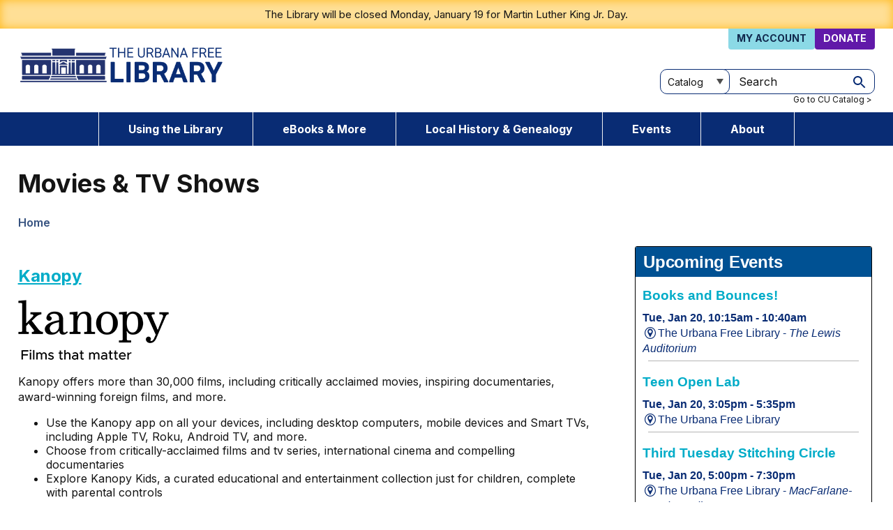

--- FILE ---
content_type: text/html; charset=UTF-8
request_url: https://urbanafreelibrary.org/taxonomy/term/13
body_size: 17906
content:
<!DOCTYPE html>
<html lang="en" dir="ltr">
  <head>
    <meta charset="utf-8" />
<script async src="https://www.googletagmanager.com/gtag/js?id=UA-5808703-1"></script>
<script>window.dataLayer = window.dataLayer || [];function gtag(){dataLayer.push(arguments)};gtag("js", new Date());gtag("set", "developer_id.dMDhkMT", true);gtag("config", "UA-5808703-1", {"groups":"default","anonymize_ip":true,"page_placeholder":"PLACEHOLDER_page_path"});gtag("config", "G-CM1XN19QJD", {"groups":"default","page_placeholder":"PLACEHOLDER_page_location"});</script>
<meta name="Generator" content="Drupal 10 (https://www.drupal.org)" />
<meta name="MobileOptimized" content="width" />
<meta name="HandheldFriendly" content="true" />
<meta name="viewport" content="width=device-width, initial-scale=1.0" />
<link rel="icon" href="/sites/default/files/TUFL%20Favicon_2.png" type="image/png" />
<link rel="alternate" type="application/rss+xml" title="Movies &amp;amp; TV Shows" href="https://urbanafreelibrary.org/taxonomy/term/13/feed" />

    <title>Movies &amp; TV Shows | Urbana Free Library</title>
    <link rel="stylesheet" media="all" href="/sites/default/files/css/css_njzLcwNvhWsLDQRYDJzHHfaUKZJgr8sC29Ci1DUwu00.css?delta=0&amp;language=en&amp;theme=ufl&amp;include=eJxNju0OwiAMRV9ok0cyDO5YXaGRFg0-vRMz45_mnNuPNOyIZFKvPgSpkaS4H13WKsVQ4hTOKSoRxRaWsLs_ngJ71e4Wrzg5Q9Un6OlF4tGTioNq9kwvTNrVkL9rbWW3wtuGypQ2G0FiWTzPap2ppBHd7g21z42GKRjBPreGMR3PPAhPdaNessTGeAOmuVmD" />
<link rel="stylesheet" media="all" href="/sites/default/files/css/css_DEv95Lb5kWA_o4D21Gh5s0rRvl8iqNYyOlQeNJocKZE.css?delta=1&amp;language=en&amp;theme=ufl&amp;include=eJxNju0OwiAMRV9ok0cyDO5YXaGRFg0-vRMz45_mnNuPNOyIZFKvPgSpkaS4H13WKsVQ4hTOKSoRxRaWsLs_ngJ71e4Wrzg5Q9Un6OlF4tGTioNq9kwvTNrVkL9rbWW3wtuGypQ2G0FiWTzPap2ppBHd7g21z42GKRjBPreGMR3PPAhPdaNessTGeAOmuVmD" />
<link rel="stylesheet" media="all" href="https://fonts.googleapis.com/css2?family=Inter:wght@300;400;500;600;700;900&amp;display=swap" />
<link rel="stylesheet" media="all" href="https://code.jquery.com/ui/1.12.0/themes/smoothness/jquery-ui.css" />
<link rel="stylesheet" media="all" href="/sites/default/files/css/css_DcJ_sw2mseZo8eJEK3hnU9SLRpzBYTLT_Gh7GnbMy1c.css?delta=4&amp;language=en&amp;theme=ufl&amp;include=eJxNju0OwiAMRV9ok0cyDO5YXaGRFg0-vRMz45_mnNuPNOyIZFKvPgSpkaS4H13WKsVQ4hTOKSoRxRaWsLs_ngJ71e4Wrzg5Q9Un6OlF4tGTioNq9kwvTNrVkL9rbWW3wtuGypQ2G0FiWTzPap2ppBHd7g21z42GKRjBPreGMR3PPAhPdaNessTGeAOmuVmD" />
<link rel="stylesheet" media="all" href="//cdn.jsdelivr.net/npm/slick-carousel@1.8.1/slick/slick.css" />

    
  </head>
  <body class="has-sidebar path-taxonomy">
        <a href="#main-content" class="visually-hidden focusable skip-link">
      Skip to main content
    </a>
    
      <div class="dialog-off-canvas-main-canvas" data-off-canvas-main-canvas>
      <div class="region region-alert" id="region-alert">
    <div id="block-sitewidealert" class="block block-prf-alert block-prf-alert-block">
  
    
      <div class="prf-alert-text">
    <div class="alert-inner">
        <p><span data-teams="true">The Library will be closed Monday, January 19 for Martin Luther King Jr. Day.</span></p>
    </div>
</div>

  </div>

  </div>

<div class="layout-container">
  <header id="page-header" role="banner">
    <div class="branding-region">
        <div class="region region-branding" id="region-branding">
    <div id="block-ufl-branding" class="block block-system block-system-branding-block">
  
    
        <a href="/" rel="home" class="site-logo">
      <img src="/sites/default/files/web%20logo.png" alt="Home" />
    </a>
      </div>
<div id="block-mobilemenuicon" class="block block-block-content block-block-content093fba04-bdff-48b1-8a57-ef8331429038">
  
    
      
            <div class="clearfix text-formatted field field--name-body field--type-text-with-summary field--label-hidden field__item"><a class="toggle-menu" href="#region-mobile-navigation">
  <svg id="menu-icon" xmlns="http://www.w3.org/2000/svg" width="24" height="24" viewBox="0 0 24 24">
      <path style="fill: #33546D;" d="M3 18h18v-2H3v2zm0-5h18v-2H3v2zm0-7v2h18V6H3z"/>
  </svg>
</a>
</div>
      
  </div>

  </div>

    </div>
    <div class="header-region">
        <div class="region region-utilities" id="region-utilities">
    <div id="block-translate" class="block block-block-content block-block-contentd7f9a29d-a09e-497c-b5b9-77d6099bdd7e">
  
    
      
            <div class="clearfix text-formatted field field--name-body field--type-text-with-summary field--label-hidden field__item"><div id="google_translate_element"></div>

<script type="text/javascript">
function googleTranslateElementInit() {
new google.translate.TranslateElement({pageLanguage: 'en'}, 'google_translate_element');
}
</script>

<script type="text/javascript" src="//translate.google.com/translate_a/element.js?cb=googleTranslateElementInit"></script></div>
      
  </div>
<nav role="navigation" aria-labelledby="block-utilities-menu" id="block-utilities" class="block block-menu navigation menu--utilities">
            
  <h2 class="visually-hidden" id="block-utilities-menu">Utilities</h2>
  

        
              <ul class="menu">
                    <li class="menu-item">
        <a href="https://cucatalog.org/polaris/logon.aspx?src=https%3a%2f%2fcucatalog.org%2fpolaris%2fpatronaccount%2fdefault.aspx%3fctx%3d6.1033.0.0.7&amp;ctx=6.1033.0.0.7">My Account</a>
              </li>
                <li class="menu-item">
        <a href="https://urbanafreelibrary.org/donate">Donate</a>
              </li>
        </ul>
  


  </nav>

  </div>

        <div class="region region-catalog" id="region-catalog">
    <div class="custom-search-block-form block block-custom-search" role="search" data-drupal-selector="custom-search-block-form" id="block-customsearchform">
    
        
            <form action="/taxonomy/term/13" method="post" id="custom-search-block-form" accept-charset="UTF-8">
  <div class="js-form-item form-item js-form-type-select form-type-select js-form-item-paths form-item-paths form-no-label">
      <label for="edit-paths" class="visually-hidden">Customize your search</label>
        <select data-drupal-selector="edit-paths" id="edit-paths" name="paths" class="form-select"><option value="https://cucatalog.org/polaris/search/searchresults.aspx?ctx=6.1033.0.0.1&amp;type=Keyword&amp;term=[key]&amp;by=KW&amp;sort=RELEVANCE&amp;limit=TOM=*&amp;query=&amp;page=0&amp;searchid=1" selected="selected">Catalog</option><option value="https://archivescatalog.urbanafreelibrary.org/polaris/search/searchresults.aspx?ctx=1.1033.0.0.1&amp;type=Keyword&amp;term=[key]&amp;by=KW&amp;sort=RELEVANCE&amp;limit=TOM=*&amp;query=&amp;page=0&amp;searchid=1">Local History Catalog</option><option value="https://urbanafreelibrary.org/search/node?keys=[key]">Website</option></select>
        </div>
<div class="js-form-item form-item js-form-type-search form-type-search js-form-item-keys form-item-keys form-no-label">
      <label for="edit-keys" class="visually-hidden">Search this site</label>
        <input title="Enter the terms you wish to search for." class="custom_search-keys form-search" data-drupal-selector="edit-keys" type="search" id="edit-keys" name="keys" value="" size="15" maxlength="128" placeholder="Search" />

        </div>
<input autocomplete="off" data-drupal-selector="form-pmxhhizaiv7rhujfbqcrynvisu1fbihp3viuyjxe-9i" type="hidden" name="form_build_id" value="form-pMXHHIzaIv7RhuJfBQCrynvIsU1fbIHP3ViUYJxe-9I" />
<input data-drupal-selector="edit-custom-search-block-form" type="hidden" name="form_id" value="custom_search_block_form" />
<div data-drupal-selector="edit-actions" class="form-actions js-form-wrapper form-wrapper" id="edit-actions"><input alt="" class="custom-search-button image-button js-form-submit form-submit" data-drupal-selector="edit-submit" type="image" id="edit-submit" src="/themes/custom/ufl/assets/images/search.svg" />
</div>

</form>

        <p class="catalog-link"><a target="_blank" href="https://cucatalog.org/polaris/default.aspx?ctx=6.1033.0.0.5">Go to CU Catalog ></a></p>
</div>

  </div>

    </div>
  </header>
  <div class="main-content-wrapper">
      <div class="region region-navigation" id="region-navigation">
    <nav role="navigation" aria-labelledby="block-ufl-main-menu-menu" id="block-ufl-main-menu" class="block block-menu navigation menu--main">
            
  <h2 class="visually-hidden" id="block-ufl-main-menu-menu">Main navigation</h2>
  

        
              <ul class="menu">
                    <li class="menu-item menu-item--expanded">
        <a href="/using-library/library-cards" data-drupal-link-system-path="node/1262">Using the Library</a>
                                <ul class="menu">
                    <li class="menu-item menu-item--collapsed">
        <a href="/using-library/library-cards" data-drupal-link-system-path="node/1262">Library Cards</a>
              </li>
                <li class="menu-item">
        <a href="/using-library/borrow-return" data-drupal-link-system-path="node/11">Borrowing Information</a>
              </li>
                <li class="menu-item menu-item--collapsed">
        <a href="/using-library/collections" data-drupal-link-system-path="node/148">Collections</a>
              </li>
                <li class="menu-item menu-item--collapsed">
        <a href="/using-library/services" data-drupal-link-system-path="node/37">Services</a>
              </li>
                <li class="menu-item">
        <a href="/using-library/library-things" data-drupal-link-system-path="node/10">Library of Things</a>
              </li>
                <li class="menu-item">
        <a href="/using-library/parents-teachers" data-drupal-link-system-path="node/40">Parents &amp; Teachers</a>
              </li>
                <li class="menu-item">
        <a href="/using-library/ask" data-drupal-link-system-path="node/155">Ask Library Staff</a>
              </li>
        </ul>
  
              </li>
                <li class="menu-item menu-item--expanded">
        <a href="/ebooks-more" data-drupal-link-system-path="node/2">eBooks &amp; More</a>
                                <ul class="menu">
                    <li class="menu-item">
        <a href="/ebooks-more/ebooks" data-drupal-link-system-path="node/6">eBooks</a>
              </li>
                <li class="menu-item">
        <a href="/ebooks-more/audiobooks" data-drupal-link-system-path="node/43">Audiobooks</a>
              </li>
                <li class="menu-item">
        <a href="/ebooks-more/movies-tv" data-drupal-link-system-path="node/44">Movies &amp; TV Shows</a>
              </li>
                <li class="menu-item">
        <a href="/ebooks-more/magazines" data-drupal-link-system-path="node/105">Magazines</a>
              </li>
                <li class="menu-item">
        <a href="/ebooks-more/research-learn" data-drupal-link-system-path="node/7">Research &amp; Learn</a>
              </li>
        </ul>
  
              </li>
                <li class="menu-item menu-item--expanded">
        <a href="/local-history" data-drupal-link-system-path="node/4">Local History &amp; Genealogy</a>
                                <ul class="menu">
                    <li class="menu-item menu-item--collapsed">
        <a href="/local-history/using-the-archives" data-drupal-link-system-path="node/15">Using the Archives</a>
              </li>
                <li class="menu-item">
        <a href="/local-history/blog" data-drupal-link-system-path="node/51">Blog</a>
              </li>
                <li class="menu-item menu-item--collapsed">
        <a href="/local-history/collections" data-drupal-link-system-path="node/18">Collections</a>
              </li>
                <li class="menu-item">
        <a href="/local-history/databases" data-drupal-link-system-path="node/19">Databases &amp; Research Tools</a>
              </li>
                <li class="menu-item">
        <a href="https://archivescatalog.urbanafreelibrary.org/polaris/" target="_blank">Local History Online Catalog</a>
              </li>
                <li class="menu-item">
        <a href="https://urbanafree.omeka.net/" target="_blank">Digital Exhibits</a>
              </li>
        </ul>
  
              </li>
                <li class="menu-item menu-item--expanded">
        <a href="/events" data-drupal-link-system-path="node/1258">Events</a>
                                <ul class="menu">
                    <li class="menu-item">
        <a href="https://urbanafreelibrary.libnet.info/events?r=thismonth">Full Event Calendar</a>
              </li>
                <li class="menu-item">
        <a href="/events/150-years" data-drupal-link-system-path="node/1332">150th Anniversary</a>
              </li>
                <li class="menu-item menu-item--collapsed">
        <a href="/events/reading-programs" data-drupal-link-system-path="node/39">Reading Programs</a>
              </li>
                <li class="menu-item">
        <a href="/events/weekly-programs" data-drupal-link-system-path="node/1259">Weekly Programs</a>
              </li>
                <li class="menu-item">
        <a href="/events/fairy-tale-ball" data-drupal-link-system-path="node/1260">Fairy Tale Ball</a>
              </li>
        </ul>
  
              </li>
                <li class="menu-item menu-item--expanded">
        <a href="/about-us" data-drupal-link-system-path="node/5">About</a>
                                <ul class="menu">
                    <li class="menu-item">
        <a href="/about-us/bids-rfps" data-drupal-link-system-path="node/1243">Bids and RFPs</a>
              </li>
                <li class="menu-item">
        <a href="/about-us/your-right-to-know/board-members" data-drupal-link-system-path="node/129">Board Members</a>
              </li>
                <li class="menu-item">
        <a href="/about-us/contact" data-drupal-link-system-path="node/20">Contact</a>
              </li>
                <li class="menu-item">
        <a href="/donations" data-drupal-link-system-path="node/1291">Donations</a>
              </li>
                <li class="menu-item menu-item--collapsed">
        <a href="/about-us/employment" data-drupal-link-system-path="node/28">Employment</a>
              </li>
                <li class="menu-item">
        <a href="/about-us/hours" data-drupal-link-system-path="node/21">Hours</a>
              </li>
                <li class="menu-item menu-item--collapsed">
        <a href="/about-us/friends" data-drupal-link-system-path="node/23">Friends of the Library</a>
              </li>
                <li class="menu-item menu-item--collapsed">
        <a href="/about-us/foundation" data-drupal-link-system-path="node/24">Foundation</a>
              </li>
                <li class="menu-item">
        <a href="/about-us/volunteer" data-drupal-link-system-path="node/25">Volunteer</a>
              </li>
                <li class="menu-item menu-item--collapsed">
        <a href="/about-us/your-right-to-know" data-drupal-link-system-path="node/22">Your Right to Know</a>
              </li>
        </ul>
  
              </li>
        </ul>
  


  </nav>

  </div>

      <div class="region region-title-banner" id="region-title-banner">
    <div id="block-ufl-page-title" class="block block-core block-page-title-block">
  <div class="inner">
    
    
          
  <h1 class="page-title">Movies &amp; TV Shows</h1>


      </div>
</div>

  </div>

      <div class="region region-content-top" id="region-content-top">
    <div data-drupal-messages-fallback class="hidden"></div>
<div id="block-ufl-breadcrumbs" class="block block-system block-system-breadcrumb-block">
  
    
        <nav class="breadcrumb" role="navigation" aria-labelledby="system-breadcrumb">
    <h2 id="system-breadcrumb" class="visually-hidden">Breadcrumb</h2>
    <ol>
          <li>
                  <a href="/">Home</a>
              </li>
        </ol>
  </nav>

  </div>

  </div>


    <main id="page-main" role="main" class="clearfix">
      <a id="main-content" tabindex="-1"></a>
      <div class="layout-content">
          <div class="region region-content" id="region-content">
    <div id="block-ufl-content" class="block block-system block-system-main-block">
  
    
      <div class="views-element-container"><div class="view view-taxonomy-term view-id-taxonomy_term view-display-id-page_1 js-view-dom-id-9b25f628f023f589d4d256912e7c52deefe9fcde35d638f5b0c1068e4836573f">
  
    
      <div class="view-header">
      <div id="taxonomy-term-13" class="taxonomy-term vocabulary-download-streaming">
  
    
  <div class="content">
    
  </div>
</div>

    </div>
      
      <div class="view-content">
          <div class="views-row">
<article data-history-node-id="212" id="node-212" class="node node--type-download-streaming-service node--view-mode-teaser">

  
      <h2>
      <a href="/download-streaming/kanopy" rel="bookmark"><span class="field field--name-title field--type-string field--label-hidden">Kanopy</span>
</a>
    </h2>
    

  
  <div class="node__content">
    
            <div class="field field--name-field-image field--type-image field--label-hidden field__item">  <img loading="lazy" src="/sites/default/files/styles/large/public/download-streaming/2022-07/kanopy-logo-black-with-slogan-left.png?itok=3ppYhqk2" width="216" height="86" alt="kanopy logo" class="image-style-large" />


</div>
      
            <div class="clearfix text-formatted field field--name-body field--type-text-with-summary field--label-hidden field__item"><p>Kanopy offers more than 30,000 films, including critically acclaimed movies, inspiring documentaries, award-winning foreign films, and more.</p>

<ul>
	<li>Use the Kanopy app on all your devices, including desktop computers, mobile devices and Smart TVs, including Apple TV, Roku, Android TV, and more.</li>
	<li>Choose from critically-acclaimed films and tv series, international cinema and compelling documentaries</li>
	<li>Explore Kanopy Kids, a curated educational and entertainment collection just for children, complete with parental controls</li>
	<li>30 tickets per month</li>
</ul>

<p>Getting started with Kanopy:</p>

<ul>
	<li>To create your account, visit kanopy.com and select the “Add Library Card” button on the lower left</li>
	<li>Enter your library card number and pin (usually the last four digits of your phone number)</li>
	<li>Create an account using your preferred email</li>
	<li>Begin streaming!</li>
</ul>
</div>
      <div class="field field--name-field-app-store-url field--type-link field--label-hidden field__item">
    <a href="https://apps.apple.com/app/apple-store/id1205614510?pt=118563515&ct=website_homepage&mt=8"><img src="/themes/custom/ufl/assets/images/app-store.png" alt="app store url"/></a>
</div>


<div class="field field--name-field-play-store-url field--type-link field--label-hidden field__item">
    <a href="https://play.google.com/store/apps/details?id=com.kanopy&hl=en_US&gl=US"><img src="/themes/custom/ufl/assets/images/google-play.png" alt="Google Play url"/></a>
</div>


<div class="field field--name-field-tutorial-id field--type-string field--label-above field__item">
    <a href="https://help.kanopy.com/hc/en-us/articles/360026341194-Getting-started-with-Kanopy#-412601399"
       class="button button--niche"
       alt="Open tutorial">
        Watch the Tutorial</a>
</div>


  </div>

</article>
</div>
    <div class="views-row">
<article data-history-node-id="47" id="node-47" class="node node--type-download-streaming-service node--view-mode-teaser">

  
      <h2>
      <a href="/node/47" rel="bookmark"><span class="field field--name-title field--type-string field--label-hidden">Kanopy &amp; Kanopy Kids</span>
</a>
    </h2>
    

  
  <div class="node__content">
    
            <div class="field field--name-field-image field--type-image field--label-hidden field__item">  <img loading="lazy" src="/sites/default/files/styles/large/public/download-streaming/2022-07/Kids%20Logo%20on%20White1.png?itok=UTDwZuqV" width="216" height="109" alt="Kanopy kids" class="image-style-large" />


</div>
      
            <div class="clearfix text-formatted field field--name-body field--type-text-with-summary field--label-hidden field__item"><p>More than 30,000 of the world’s best films, including award-winning documentaries, rare and hard-to-find titles, film festival favorites, and more.&nbsp;</p>

<ul>
	<li>Kanopy offers more than 30,000 of the world’s best films, including award-winning documentaries, rare and hard-to-find titles, film festival favorites, indie and classic films, world cinema, and&nbsp; a wide array of foreign language films and films on social issues and current affairs.</li>
	<li>Kanopy Kids offers educational and entertainment videos for children of all ages.</li>
	<li>Titles are always available – No hold lists!</li>
	<li>You must have an internet connection to stream Kanopy films.&nbsp; Downloading is not available at this time.</li>
	<li>The loan period is 72 hours (3 days).&nbsp;&nbsp; Cardholders may stream 10&nbsp;Kanopy titles per month.</li>
	<li>Films can be streamed from any computer, television, mobile device or platform by downloading the Kanopy app for iOS, Android, AppleTV, Chromecast or Roku, or by visiting<a href="https://www.kanopy.com/" target="_blank">&nbsp;www.kanopy.com</a>&nbsp;to sign up.</li>
	<li>Search all titles through the app or your computer.&nbsp; You will not see them in the Library catalog or in your online Library account.</li>
</ul>

<p><a href="https://urbanafreelibrary.org/books-more/getting-started-kanopy">More information on how to use Kanopy</a></p>

<p>The Library also offers Hoopla movies / television programs.&nbsp; How do the two services differ?</p>

<ul>
	<li>Hoopla offers more popular entertainment and allows downloading of programs for viewing offline.&nbsp; (Hoopla also offers music, eBooks and downloadable audiobooks.)</li>
	<li>Kanopy features more documentaries and educational content, as well as more independent and classic films.</li>
	<li>Kanopy always requires an internet connection to stream content (no downloading at this time).</li>
	<li>Urbana cardholders may check out 10 Kanopy titles each month and 10 items from Hoopla each month.</li>
</ul>
</div>
      <div class="field field--name-field-app-store-url field--type-link field--label-hidden field__item">
    <a href="https://apps.apple.com/us/app/kanopy/id1205614510"><img src="/themes/custom/ufl/assets/images/app-store.png" alt="app store url"/></a>
</div>


<div class="field field--name-field-play-store-url field--type-link field--label-hidden field__item">
    <a href="https://play.google.com/store/apps/details?id=com.kanopy&gl=US"><img src="/themes/custom/ufl/assets/images/google-play.png" alt="Google Play url"/></a>
</div>


            <div class="field field--name-field-downloadable-link field--type-link field--label-hidden field__item"><a href="https://kanopy.com">www.kanopy.com</a></div>
      
  </div>

</article>
</div>

    </div>
  
      
              <div class="feed-icons">
      <a href="https://urbanafreelibrary.org/taxonomy/term/13/feed" class="feed-icon">
  Subscribe to Movies &amp;amp; TV Shows
</a>

    </div>
  </div>
</div>

  </div>

  </div>

      </div>
              <aside class="layout-sidebar-second" role="complementary">
            <div class="region region-sidebar" id="region-sidebar">
    <div id="block-ufl-communicowidget" class="block block-block-content block-block-content63796dc1-c92b-4b23-a8f3-79319b0fb783">
  
    
      
            <div class="clearfix text-formatted field field--name-body field--type-text-with-summary field--label-hidden field__item"><iframe src="https://urbanafreelibrary.libnet.info/widget?id=15863&amp;style=1168&amp;location=1672" data-widgetid="15863" data-client="urbanafreelibrary" scrolling="no" style="overflow: hidden;" marginheight="0" class="widgetframepreview" onload="resizeIframe(this)" width="100%" height="600" frameborder="0"></iframe></div>
      
  </div>

  </div>

        </aside>
      

    </main>

      <div class="region region-content-bottom" id="region-content-bottom">
    <div id="block-innericonblock" class="block block-block-content block-block-contentebef9f32-f9a4-413b-a23d-33690474dc24">
  
    
      
            <div class="clearfix text-formatted field field--name-body field--type-text-with-summary field--label-hidden field__item"><div class="icon-menu">
    <ul>
        <li>
            <a href="/using-library/library-cards">
                <div class="icon">
                    <svg xmlns="http://www.w3.org/2000/svg" viewBox="0 0 235.25 158.25">
                        <g id="f5d80cff-f0b3-4c48-a9ff-d0b1a74877ac" class="hover-state" data-name="hover-state">
                            <rect x="13.37" y="14.67" width="221.88" height="143.58" rx="9.55" style="fill:#e9f6f8"></rect>
                            <path d="M207.46,35.36H123A2.81,2.81,0,1,0,123,41h84.5a2.81,2.81,0,1,0,0-5.61Z" style="fill:#31bbd2"></path>
                            <path d="M207.46,62.55H123a2.81,2.81,0,1,0,0,5.61h84.5a2.81,2.81,0,1,0,0-5.61Z" style="fill:#31bbd2"></path>
                            <path d="M207.46,89.74H123a2.81,2.81,0,1,0,0,5.62h84.5a2.81,2.81,0,0,0,0-5.62Z" style="fill:#31bbd2"></path>
                            <path d="M207.46,116.94H123a2.81,2.81,0,1,0,0,5.61h84.5a2.81,2.81,0,1,0,0-5.61Z" style="fill:#31bbd2"></path>
                            <path d="M80.52,75.22a24.5,24.5,0,1,0-29.47,0,35.34,35.34,0,0,0-28.41,34.6v10.3a6.64,6.64,0,0,0,6.63,6.62h73a6.63,6.63,0,0,0,6.62-6.62v-10.3A35.33,35.33,0,0,0,80.52,75.22Z" style="fill:#31bbd2"></path>
                        </g>
                        <g id="a20d7ab9-0c6b-424a-93de-6782ffda76c1" class="hide-hover" data-name="hide-hover">
                            <path d="M207.46,35.36H123A2.81,2.81,0,1,0,123,41h84.5a2.81,2.81,0,1,0,0-5.61Z" style="fill:#151515"></path>
                            <path d="M207.46,62.55H123a2.81,2.81,0,1,0,0,5.61h84.5a2.81,2.81,0,1,0,0-5.61Z" style="fill:#151515"></path>
                            <path d="M207.46,89.74H123a2.81,2.81,0,1,0,0,5.62h84.5a2.81,2.81,0,0,0,0-5.62Z" style="fill:#151515"></path>
                            <path d="M207.46,116.94H123a2.81,2.81,0,1,0,0,5.61h84.5a2.81,2.81,0,1,0,0-5.61Z" style="fill:#151515"></path>
                            <path d="M80.52,75.22a24.5,24.5,0,1,0-29.47,0,35.34,35.34,0,0,0-28.41,34.6v10.3a6.64,6.64,0,0,0,6.63,6.62h73a6.63,6.63,0,0,0,6.62-6.62v-10.3A35.33,35.33,0,0,0,80.52,75.22Z" style="fill:#151515"></path>
                        </g>
                        <g id="b74bb59e-df6e-4d43-a3e8-12a09ac0eb9c" class="static-state" data-name="static-state">
                            <path d="M213,0H16.73A16.74,16.74,0,0,0,0,16.73V137.18a16.75,16.75,0,0,0,16.73,16.73H213a16.75,16.75,0,0,0,16.72-16.73V16.73A16.74,16.74,0,0,0,213,0Zm9.24,137.18a9.26,9.26,0,0,1-9.24,9.25H16.73a9.26,9.26,0,0,1-9.25-9.25V16.73a9.26,9.26,0,0,1,9.25-9.25H213a9.26,9.26,0,0,1,9.24,9.25Z" style="fill:#010101"></path>
                        </g>
                    </svg>

                </div>
                <div class="text">Get a Card</div>
            </a>
        </li>
        <li>
            <a href="/ebooks-more/research-learn">
                <div class="icon">
                    <svg version="1.1" xmlns="http://www.w3.org/2000/svg" xmlns:xlink="http://www.w3.org/1999/xlink" x="0px" y="0px"
                         viewBox="0 0 185.8 197" style="enable-background:new 0 0 185.8 197;" xml:space="preserve">
<g class="hover-state" data-name="hover-state">
	<polygon style="fill:#E9F6F8;" points="50.8,16.9 142.5,16.9 142.5,197 16.1,197 16.1,54.1 50.5,54.1 	"/>
    <polygon style="fill:#FFFFFF;" points="65.2,70.6 74.3,104.7 158.1,191.9 183,165.3 99.2,79.1 	"/>
    <polygon style="fill:#31BBD2;" points="92.7,92.1 85.1,101.4 167.4,186.1 185.8,168 105.7,85.1 	"/>
</g>
                        <g>
	<path style="fill:#010101;" d="M127.9,181.8H8.2V46.4h37.1v-38h82.6v100.2l8.2,8.4V0h-99v0.1l-37,38H0v152.2h136.1v-21.8l-8.2-8.4
		V181.8z M37.1,12.6V38H12.4L37.1,12.6z"/>
                            <g>
		<path style="fill:#010101;" d="M63.9,149.5H25.7c-2.3,0-4.1,1.2-4.1,2.6v0.3c0,1.5,1.8,2.6,4.1,2.6h38.2c2.3,0,4.1-1.2,4.1-2.6
			v-0.3C68,150.7,66.2,149.5,63.9,149.5z"/>
                                <path style="fill:#010101;" d="M62.8,37.5h47.5c2.3,0,4.1-1.2,4.1-2.6v-0.3c0-1.5-1.8-2.6-4.1-2.6H62.8c-2.3,0-4.1,1.2-4.1,2.6
			v0.3C58.8,36.3,60.6,37.5,62.8,37.5z"/>
                                <path style="fill:#010101;" d="M25.7,127.3c-2.3,0-4.1,1.2-4.1,2.6v0.3c0,1.5,1.8,2.6,4.1,2.6h75.8l-5.4-5.6H25.7z"/>
                                <path style="fill:#010101;" d="M75.9,106.4c-0.4-0.4-0.8-0.8-1.2-1.4H25.7c-2.3,0-4.1,1.2-4.1,2.6v0.3c0,1.5,1.8,2.6,4.1,2.6h54.1
			L75.9,106.4L75.9,106.4z"/>
                                <path style="fill:#010101;" d="M110.3,88.4c2.3,0,4.1-1.2,4.1-2.6v-0.3c0-1.5-1.8-2.6-4.1-2.6h-7.5l5.4,5.6H110.3z"/>
                                <path style="fill:#010101;" d="M25.7,82.8c-2.3,0-4.1,1.2-4.1,2.6v0.3c0,1.5,1.8,2.6,4.1,2.6h44.1l-1.5-5.6H25.7z"/>
                                <path style="fill:#010101;" d="M25.7,66.1h84.6c2.3,0,4.1-1.2,4.1-2.6v-0.3c0-1.5-1.8-2.6-4.1-2.6H25.7c-2.3,0-4.1,1.2-4.1,2.6
			v0.3C21.6,64.9,23.5,66.1,25.7,66.1z"/>
	</g>
                            <g>
		<path style="fill:#010101;" d="M161.7,188.8l19.2-19.8l3.8,4c0,0,0.9,7-5.8,13.8c-6.6,6.8-13.5,5.9-13.5,5.9L161.7,188.8z"/>
                                <path style="fill:#010101;" d="M72.9,76.1l23.6,6.6c1.6,0.7,1.7,1.6,0.3,1.9l-9.5,4.6c-1.5,0.3-2.9,1.8-3.2,3.3l-4.5,9.8
			c-0.3,1.5-1.1,1.4-1.9-0.3l-6.4-24.3C70.6,76.1,71.3,75.3,72.9,76.1z"/>
                                <path style="fill:#010101;" d="M104.6,90.5c-1.3-1.4-3.7-3.8-4.5-4.6l-6.4,3.4c-1.6,0.5-2.1,2.6-0.8,4l77,79.1
			c1.3,1.4,3.2,0.7,4.3-0.5l4.8-4.9L104.6,90.5z"/>
                                <path style="fill:#010101;" d="M164.5,181.8c1.2-1.2,1.8-3.1,0.5-4.5l-77-79.1c-1.3-1.3-3.4-0.8-3.9,0.8l-3.3,6.6
			c1.1,1.1,3.2,3.3,4.5,4.6l74.4,76.5L164.5,181.8z"/>
	</g>
</g>
</svg>

                </div>
                <div class="text">Research &amp; Learn</div>
            </a>
        </li>
        <li>
            <a href="/node/138">
                <div class="icon">
                    <svg version="1.1" xmlns="http://www.w3.org/2000/svg" xmlns:xlink="http://www.w3.org/1999/xlink" x="0px" y="0px"
                         viewBox="0 0 278.1 169.8" style="enable-background:new 0 0 278.1 169.8;" xml:space="preserve">
<g class="hover-state" data-name="hover-state">
	<path style="fill-rule:evenodd;clip-rule:evenodd;fill:#E9F6F8;" d="M58.9,123.8c-1.2,1-2.4,2-3.6,3c3.6,4.4,7.2,8.8,11,13.4
		c-5.3,0-10.3,0-15.5,0c-0.3,10-0.6,19.9-0.9,29.8c-12.6,0-25.1,0-37.8,0c0.3-3.8,0.5-7.5,0.8-11.2c0.5-6.6,0.9-13.1,1.4-19.7
		c0.5-6.7,0.9-13.4,1.4-20.1c0.4-6.3,0.8-12.7,1.3-19c0.8-8.6,3.5-16.5,10.3-22.4c3.7-3.3,8.1-5.1,12.9-6.1c0.5-0.1,1.2,0,1.6,0.3
		c6.9,4.1,14.3,5.3,22.2,3.6c0.5-0.1,1.3,0.1,1.8,0.4c3.8,2.7,6.3,6.5,8.1,10.7c2.9,6.6,4.7,13.6,6.7,20.5c0.6,2.2,1.4,4.3,2,6.5
		c1.4,5.2,5,8.2,10,9.6c2.5,0.7,5.1,1,7.7,1c7.5,0,15-0.2,22.5-0.3c3.3,0,6.6,0.4,9.6,1.9c4.9,2.5,7.2,8.3,5.2,13.1
		c-0.5,1.2-1.2,1.8-2.6,1.8c-20.3-0.1-40.6-0.1-61-0.2c-0.9,0-1.4-0.3-2-0.9c-4-4.9-8.1-9.8-12.2-14.6
		C59.5,124.4,59.2,124.2,58.9,123.8z"/>
    <path style="fill-rule:evenodd;clip-rule:evenodd;fill:#E9F6F8;" d="M117.3,116.6c0-6.2,0-12.6,0-19.1c-1.5,0-2.9,0-4.5,0
		c0,6.5,0,12.9,0,19.6c-6.6,0-13.1,0-19.7,0c0-1.1,0-2.2,0-3.4c0-8.2,0.1-16.3-0.1-24.5c-0.3-15.3,9.7-24.8,21.5-28.2
		c4.6-1.3,9.4-1.4,14.1-1.4c1.9,0,3.7,0.3,5.5,1c6.8,2.5,13.6,2.3,20.3-0.4c0.4-0.1,0.8-0.3,1.1-0.3c4.7,0.1,9.5-0.4,14.2,0.7
		c12.4,3.2,20.6,10.7,23.7,23.3c0.6,2.5,0.6,5.2,0.6,7.7c0.1,7.9,0,15.8,0.1,23.8c0,0.9-0.2,1.4-1.2,1.5c-1.6,0.1-3.3,0.4-4.9,0.4
		c-3.3,0-6.6-0.1-10-0.2c-0.3,0-0.7-0.1-1.2-0.1c0-6.6,0-13.1,0-19.6c-1.5,0-2.9,0-4.5,0c0,6.5,0,13,0,19.5c-1.6,0-3,0-4.5,0
		c-4-0.2-7.9,0.2-11.6,1.8c-8.6,3.6-10.7,12.4-8.4,18.4c0,0.1,0,0.2,0.1,0.4c-4,0-7.9,0-11.9,0c0-0.1-0.1-0.2-0.1-0.3
		c2.6-9.1-1.6-16.7-10.7-19.3C122.9,117.3,120.1,117.1,117.3,116.6z"/>
    <path style="fill-rule:evenodd;clip-rule:evenodd;fill:#E9F6F8;" d="M278.1,169.8c-12.5,0-26,0-38.6,0c-0.9-9.6-1.8-19.3-2.7-29
		c-4.5,0-9,0-13.8,0c3.9-4.7,7.5-9.2,11.3-13.8c-1.2-1-2.3-1.9-3.6-2.9c-2.8,3.3-5.5,6.6-8.2,9.8c-1.7,2.1-3.4,4.2-5.2,6.2
		c-0.3,0.4-0.9,0.7-1.4,0.7c-20.3,0-40.7-0.1-61-0.1c-0.8,0-1.2-0.3-1.6-0.9c-2.2-3.7-1.2-9.3,2.3-12.3c2.6-2.2,5.7-3.2,9-3.3
		c5.1-0.1,10.3,0,15.4,0.1c3.4,0,6.8,0.1,10.2,0.2c3.9,0,7.7-0.8,11.2-2.7c2.6-1.5,4.5-3.6,5.4-6.5c2-6.5,3.8-13,5.9-19.4
		c1.3-3.9,2.9-7.8,4.6-11.5c1.4-3.1,3.7-5.6,6.4-7.6c0.5-0.3,1.2-0.5,1.8-0.4c7.7,1.5,14.9,0.3,21.7-3.7c0.5-0.3,1.2-0.5,1.8-0.3
		c11.5,2.3,19.5,9.3,22.8,20.4c1.4,4.7,1.6,9.6,1.9,14.5c0.5,7.8,1.1,15.6,1.6,23.5c0.4,6.4,0.9,12.9,1.3,19.3
		c0.4,6.4,0.9,12.7,1.3,19.1C278.1,169,278.1,169.4,278.1,169.8z"/>
    <path style="fill-rule:evenodd;clip-rule:evenodd;fill:#E9F6F8;" d="M79.6,47.4c0,13.3-10.8,24-24.2,24C42,71.4,31,60.6,31.1,47.3
		c0-13.3,10.9-24,24.4-24C68.8,23.4,79.6,34.1,79.6,47.4z"/>
    <path style="fill-rule:evenodd;clip-rule:evenodd;fill:#E9F6F8;" d="M231,23.3c13.4,0,24.3,10.8,24.2,24.1c0,13.3-10.9,24-24.4,24
		c-13.4,0-24.2-10.8-24.2-24.2C206.8,34,217.6,23.3,231,23.3z"/>
    <path style="fill-rule:evenodd;clip-rule:evenodd;fill:#E9F6F8;" d="M145.1,58.6c-12.6,0.1-23-10.3-23-22.9
		C122,23,132.3,12.6,144.9,12.5c12.7,0,23,10.1,23,22.9C168,48.2,157.8,58.5,145.1,58.6z"/>
    <path style="fill-rule:evenodd;clip-rule:evenodd;fill:#31BBD2;" d="M234.7,143.2c0.7,8.9,1.5,17.7,2.2,26.5
		c-61.6,0-123.2,0-184.9,0c0.3-9,0.5-17.9,0.8-27C113.4,142.9,174,143.1,234.7,143.2z"/>
</g>
                        <path style="fill-rule:evenodd;clip-rule:evenodd;stroke:#000000;stroke-miterlimit:10;" d="M137.9,3.1c1.9,0,3.8,0,5.8,0
	c0.5,0.1,0.9,0.2,1.4,0.3c10.9,2.1,18.4,8.3,21.8,18.8c3.3,10.5,0.9,19.9-6.7,27.9c-0.3,0.3-0.5,0.5-0.7,0.7c3,0.4,6,0.6,8.9,1.3
	c16,3.6,27.8,18.1,27.4,34.1c-0.2,7.6,0,15.1,0,22.7c0,0.4,0,0.7,0.1,1.2c1.8-1.3,2.3-3.2,2.8-4.9c2-6.6,3.9-13.3,6-19.9
	c2-6.2,4.7-12.2,9.7-16.7c0,0,0-0.1,0-0.2c-16.3-7.9-20.7-27.3-12.2-40.9c8.4-13.4,26.2-17.6,39.6-9.3c6.6,4.1,11.1,9.9,12.8,17.5
	c2.4,10.2-0.3,19.2-7.4,26.8c0.1,0.1,0.2,0.2,0.3,0.2c0.4,0.1,0.8,0.3,1.2,0.4c7.3,2.4,12.9,6.9,16.8,13.5c3.7,6.3,5,13.1,5.5,20.3
	c0.4,6.3,0.8,12.6,1.3,18.9c0.5,7.6,1.1,15.2,1.6,22.7c0.4,6.4,0.9,12.8,1.3,19.3c0.2,2.9,0.4,5.9,0.6,9c-0.6,0-1.1,0-1.5,0
	c-15.5-0.1-30.9-0.2-46.4-0.2c-60.5,0-120.9,0.1-181.4,0.2c-14.8,0-29.5,0-44.3,0c0-0.7,0-1.4,0-2.2c0.1-1.1,0.3-2.2,0.3-3.3
	c0.5-6.5,0.9-13,1.4-19.5c0.4-6.2,0.8-12.4,1.3-18.5c0.5-7.7,1.1-15.3,1.6-23c0.3-4.9,0.6-9.8,1.9-14.6c2.8-10.1,8.6-17.7,18.4-21.8
	c1.1-0.5,2.2-0.8,3.4-1.2C17.2,49.4,20.8,28.4,34.6,19C47.9,10,66,13.4,75,26.6c9.3,13.7,5,33.7-11.5,41.7c3.1,2.7,5.5,5.9,7.1,9.6
	c1.9,4.6,3.6,9.3,5.1,14c1.7,5,3,10.2,4.6,15.2c0.8,2.5,2.8,3.8,5.3,4.8c0-0.8,0-1.5,0-2.1c0-8.8,0-17.6,0-26.4
	c0-4.1,0.7-8,2.3-11.8c5-11.6,14.2-17.7,26.3-20c2.5-0.5,5-0.6,7.6-0.9c0,0,0-0.1,0-0.1c-0.2-0.3-0.5-0.5-0.7-0.8
	c-5.8-6.2-8.4-13.5-7.6-21.9c1-11.2,9-20.8,20-23.8C134.8,3.7,136.3,3.5,137.9,3.1z M271,162.2c0-0.4,0-0.7-0.1-1
	c-0.4-6.2-0.9-12.4-1.3-18.7c-0.4-6.3-0.9-12.6-1.3-18.9c-0.5-7.7-1.1-15.3-1.6-23c-0.3-4.8-0.5-9.6-1.9-14.2
	c-3.2-10.8-10.1-17.7-21.3-20c-0.5-0.1-1.3,0-1.8,0.3c-6.6,3.9-13.7,5.1-21.2,3.6c-0.5-0.1-1.3,0.1-1.7,0.4
	c-2.7,1.9-4.9,4.4-6.3,7.4c-1.7,3.7-3.3,7.5-4.5,11.3c-2.1,6.3-3.8,12.7-5.8,19c-0.9,2.9-2.8,4.9-5.3,6.4c-3.4,1.9-7.1,2.7-10.9,2.7
	c-3.3,0-6.6-0.1-10-0.2c-5-0.1-10.1-0.2-15.1-0.1c-3.2,0.1-6.3,1.1-8.8,3.3c-3.4,2.9-4.4,8.4-2.3,12c0.4,0.6,0.8,0.9,1.5,0.9
	c19.9,0,39.8,0.1,59.8,0.1c0.5,0,1.1-0.3,1.4-0.6c1.7-2,3.4-4,5.1-6.1c2.7-3.2,5.3-6.4,8-9.6c1.2,1,2.3,1.9,3.5,2.9
	c-3.7,4.5-7.3,8.9-11.1,13.5c4.7,0,9.1,0,13.5,0c0.9,9.6,1.7,19,2.6,28.4C246.5,162.2,258.7,162.2,271,162.2z M52.5,117.4
	c0.3,0.4,0.6,0.6,0.8,0.9c3.9,4.7,7.9,9.4,11.8,14.2c0.5,0.7,1.1,0.9,1.9,0.9c19.7,0,39.4,0.1,59.1,0.2c1.4,0,2.1-0.6,2.6-1.7
	c2-4.6-0.2-10.2-5-12.7c-2.9-1.5-6.1-1.9-9.3-1.9c-7.3,0.1-14.6,0.3-21.8,0.3c-2.5,0-5-0.4-7.4-1c-4.9-1.3-8.4-4.2-9.7-9.3
	c-0.6-2.1-1.3-4.2-1.9-6.3c-1.9-6.7-3.7-13.5-6.5-19.9c-1.8-4.1-4.2-7.7-7.9-10.4c-0.4-0.3-1.2-0.5-1.7-0.4
	c-7.7,1.6-14.8,0.4-21.6-3.5c-0.4-0.3-1.1-0.4-1.6-0.3c-4.7,1-8.9,2.8-12.5,5.9c-6.5,5.8-9.2,13.4-10,21.8
	c-0.6,6.1-0.9,12.3-1.3,18.4c-0.5,6.5-0.9,13-1.4,19.5c-0.4,6.4-0.9,12.8-1.3,19.1c-0.3,3.6-0.5,7.2-0.7,10.9c12.3,0,24.4,0,36.7,0
	c0.3-9.7,0.6-19.2,0.9-28.9c5,0,9.9,0,15.1,0c-3.6-4.5-7.1-8.7-10.7-13C50.2,119.3,51.3,118.4,52.5,117.4z M114.3,112.4
	c2.8,0.5,5.5,0.7,8.1,1.4c9.1,2.6,13.2,10.2,10.7,19.3c0,0.1,0,0.2,0.1,0.3c4,0,7.9,0,11.9,0c0-0.2,0-0.3-0.1-0.4
	c-2.3-6-0.2-14.8,8.4-18.4c3.7-1.6,7.6-2,11.6-1.8c1.4,0.1,2.9,0,4.5,0c0-6.5,0-13,0-19.5c1.6,0,3,0,4.5,0c0,6.5,0,13,0,19.6
	c0.5,0,0.8,0.1,1.2,0.1c3.3,0.1,6.6,0.2,10,0.2c1.6,0,3.3-0.3,4.9-0.4c1-0.1,1.2-0.6,1.2-1.5c0-7.9,0-15.8-0.1-23.8
	c0-2.6,0-5.3-0.6-7.7c-3.1-12.5-11.3-20.1-23.7-23.3c-4.7-1.2-9.5-0.7-14.2-0.7c-0.4,0-0.8,0.2-1.1,0.3c-6.7,2.8-13.5,3-20.3,0.4
	c-1.8-0.7-3.5-1-5.5-1c-4.8,0-9.5,0.1-14.1,1.4C99.7,60.2,89.7,69.7,90,85c0.2,8.2,0,16.3,0.1,24.5c0,1.1,0,2.3,0,3.4
	c6.7,0,13.1,0,19.7,0c0-6.7,0-13.2,0-19.6c1.5,0,3,0,4.5,0C114.3,99.7,114.3,106.2,114.3,112.4z M227.4,138.3
	c-59.5-0.2-118.9-0.3-178.3-0.4c-0.2,8.1-0.5,16.2-0.7,24.2c60.5,0,120.8,0,181.2,0C228.8,154.1,228.1,146.3,227.4,138.3z
	 M75.3,42.5c0-13.3-10.8-24-24.2-24c-13.4,0-24.4,10.7-24.4,24c0,13.3,10.9,24.1,24.4,24.1C64.5,66.5,75.3,55.8,75.3,42.5z
	 M226.7,18.5c-13.4,0-24.3,10.7-24.3,23.9c0,13.3,10.8,24.1,24.2,24.2c13.5,0,24.3-10.7,24.4-24C250.9,29.3,240.1,18.5,226.7,18.5z
	 M140.7,53.7c12.7-0.1,22.9-10.4,22.9-23.2c-0.1-12.7-10.3-22.9-23-22.9c-12.6,0-22.9,10.4-22.8,23.1
	C117.8,43.4,128.1,53.8,140.7,53.7z"/>
</svg>

                </div>
                <div class="text">Reserve a Room</div>
            </a>
        </li>
        <li>
            <a href="/ebooks-more">
                <div class="icon">
                    <svg xmlns="http://www.w3.org/2000/svg" xmlns:xlink="http://www.w3.org/1999/xlink" viewBox="0 0 298.45 258.78">
                        <defs>
                            <clipPath id="f35f6aa4-7d2f-4c22-a957-cc1d63ba7109" transform="translate(-0.02 -4.95)">
                                <rect width="298.57" height="263.73" style="fill:none"/>
                            </clipPath>
                        </defs>
                        <g id="b27fb575-6f1d-4326-8293-583ec3316250" class="hover-state" data-name="hover-state">
                            <path d="M178.27,171.7l-2.61-51.65-56.87.52.52,51.13-16.74-.77h-52a33.93,33.93,0,0,1-2-67.79c-.14-1.54-.21-3.06-.21-4.6A49.83,49.83,0,0,1,98,48.78,49.27,49.27,0,0,1,132.77,63a67.82,67.82,0,0,1,127.44,40.68h0a33.93,33.93,0,0,1-6.08,67.3h-52Z" transform="translate(-0.02 -4.95)" style="fill:#e9f6f8"/>
                            <path d="M183.22,130.3h-49A5.5,5.5,0,0,0,129,136v61.56H112.29c-3.93,0-5.67,5.29-2.64,7.95l45.9,40.34a4,4,0,0,0,5.28,0l45.9-40.34c3-2.66,1.28-7.95-2.64-7.95H187.4V134.78a4.35,4.35,0,0,0-4.18-4.48Z" transform="translate(-0.02 -4.95)" style="fill:#31bbd2"/>
                        </g>
                        <g id="e5ad9ffe-e8b2-4f78-9ec7-5723d7ae2dc0" class="static-state" data-name="static-state">
                            <path d="M219,263.73H79.62a5,5,0,0,1-5-5V228.9h10v24.88H214V228.9h9.95v29.86a5,5,0,0,1-5,5Z" transform="translate(-0.02 -4.95)" style="fill:#88cdd8"/>
                            <g style="clip-path:url(#f35f6aa4-7d2f-4c22-a957-cc1d63ba7109)">
                                <path d="M214,253.78H159.24l-10,10H219a5,5,0,0,0,5-5V228.9H214Z" transform="translate(-0.02 -4.95)" style="fill:#73c4d1"/>
                                <path d="M267.93,90.19A74.59,74.59,0,0,0,127.77,45.45a54.23,54.23,0,0,0-38.2-15.59A54.82,54.82,0,0,0,34.83,84.59c0,1.69.08,3.37.24,5.06a37.31,37.31,0,0,0,2.25,74.56H94.55v-10H37.32a27.37,27.37,0,0,1,0-54.74H40.8a5,5,0,0,0,4.88-6,44.75,44.75,0,0,1,79.5-36,5,5,0,0,0,8.61-1.21,64.65,64.65,0,0,1,125,23.31,66,66,0,0,1-1.54,13.93,5,5,0,0,0,4.74,6,27.37,27.37,0,0,1-.71,54.68H204v10h57.23a37.32,37.32,0,0,0,6.68-74Z" transform="translate(-0.02 -4.95)"/>
                            </g>
                            <path d="M179.14,114.45H119.43a5,5,0,0,0-5,5v69.66H94.55a5,5,0,0,0-3.15,8.83l54.73,44.78a5,5,0,0,0,6.3,0l54.74-44.78a5,5,0,0,0-3.15-8.83h-19.9V119.43a5,5,0,0,0-5-5ZM190.08,199l-40.8,33.38L108.48,199h11a5,5,0,0,0,5-5V124.4h49.76v69.67a5,5,0,0,0,5,5Z" transform="translate(-0.02 -4.95)"/>
                            <path d="M74.64,228.9v29.86a5,5,0,0,0,5,5H219a5,5,0,0,0,5-5V228.9H214v24.88H84.59V228.9Z" transform="translate(-0.02 -4.95)"/>
                        </g>
                    </svg>
                </div>
                <div class="text">Download &amp; Stream</div>
            </a>
        </li>
        <li>
            <a href="https://cucatalog.org/polaris/default.aspx?ctx=6.1033.0.0.5">
                <div class="icon">
                    <svg xmlns="http://www.w3.org/2000/svg" viewBox="0 0 235.05 205.02">
                        <g id="bad1d28f-04b3-4dbd-a1a0-b1991e826a6a" class="hover-state" data-name="hover-state">
                            <path d="M79.33,158.8a47.6,47.6,0,1,1,67.31,0A47.61,47.61,0,0,1,79.33,158.8Z" style="fill:#31bbd2"></path>
                            <path d="M71.57,166.49C51.56,167.93,21.66,177,10.43,181l1-155.38c10-4.09,29-12.12,55.82-12.12C92.48,13.51,107.46,25,113,28.58l0,29.31c-2.66-.1-37.23-1.29-57,26.16C40.93,104.87,43.66,149.27,71.57,166.49Z" style="fill:#e9f6f8"></path>
                            <path d="M163.39,166.12c1.06,0,2.13-.06,3.2-.07,19.44-.3,43.79,5.46,68.46,14V26.66c-4.06-1.67-14.13-2.84-24.8-6.11-22.24-6.81-42-9.27-63.51-4.35-12.48,2.85-20.25,9.88-24.25,12.46.47,11.13-.06,20.26.4,31.39,9.58,2.78,14.49,7,19.4,11C179.49,101,164.12,163.22,163.39,166.12Z" style="fill:#e9f6f8"></path>
                        </g>
                        <g id="b31f2f51-ffa6-4f5a-80d9-deb4d78d0686" class="static-state" data-name="static-state">
                            <polygon points="188.82 65.62 197.23 53.74 206.05 65.96 206.05 21.34 206.05 15.54 206.05 8.94 188.77 8.94 188.82 65.62" style="fill:#231f20"></polygon>
                            <path d="M202.75,15.27c9.73,3,17.09,4.05,20.79,5.56V160.75c-12.49-4.46-37.29-10-60.62-10-1,0-1.94,0-2.91.07-.11.63-.2,1.25-.37,1.89l8.41,7.11a161.19,161.19,0,0,1,63.66,14.47V14.94s-17.05-6.88-29-10c-14-3.66-37.29-7.66-57.93-2.51-12.82,3.19-29,12.49-29,12.49S101.46.46,65.17.46A160.81,160.81,0,0,0,0,14.94V174.25a160.72,160.72,0,0,1,65.17-14.49h.25c-.38-.36-.79-.68-1.16-1.05a58.87,58.87,0,0,1-6.34-7.6c-18.71,1.35-39.25,5.88-49.75,9.63V20.84C17.56,17,43.67,9.51,68.79,9.51c23.55,0,38.51,7.93,43.64,11.29V58.61c3.7.29,4,.92,7.53,1.88V20.84c3.64-2.36,13.47-6.94,24.86-9.54C164.46,6.8,182.46,9.05,202.75,15.27Z" style="fill:#010101"></path>
                            <path d="M157,157.57h0c.74.75-1.07,3.76-4,6.74s-6,4.78-6.74,4.05l29.62,35a.08.08,0,0,0,0,0c3,3,9,1.77,13.48-2.7s5.67-10.49,2.69-13.47h0Z" style="fill:#010101"></path>
                            <path d="M131.21,164.05a1.78,1.78,0,0,0,.22.26c3.72,3.72,11.56,1.91,17.51-4s7.76-13.8,4.05-17.52a2.8,2.8,0,0,1-.25-.22,53.37,53.37,0,1,0-21.53,21.52Zm-57-14.27a45.43,45.43,0,1,1,64.25,0A45.44,45.44,0,0,1,74.21,149.78Z" style="fill:#010101"></path>
                            <path d="M87.61,86.94c7.68-7.53,18.63-11,29.29-8.15s18.4,11.33,21.29,21.71c-5.34-6-13.56-14.09-23.43-16.74S95.25,84.39,87.61,86.94Z" style="fill:#010101"></path>
                        </g>
                    </svg>
                </div>
                <div class="text">Search the Catalog</div>
            </a>
        </li>
    </ul>
</div></div>
      
  </div>

  </div>


    <footer role="contentinfo" id="page-footer" class="full-width">
      <div class="regions" id="footer-top">
          <div class="region region-footer-1" id="region-footer-1">
    <div id="block-footerlogocontact" class="block block-block-content block-block-contentc3b6c6b8-acb5-42da-b7ee-7e20fdfdfc11">
  
    
      
            <div class="clearfix text-formatted field field--name-body field--type-text-with-summary field--label-hidden field__item"><p><img alt="logo" src="/themes/custom/ufl/assets/images/logo-white.png" /></p>
<p>210 West Green Street<br />
Urbana, Illinois 61801<br />
<a href="https://goo.gl/maps/eNBArTv5XAmtdDNr8">Map</a><br />
217-367-4057<br />
fax 217-367-4061</p>
</div>
      
  </div>

  </div>

          <div class="region region-footer-2" id="region-footer-2">
    <div id="block-mainlibraryhours" class="block block-block-content block-block-contentff1fcab0-eb05-447b-a1b6-d1a0442ea64d">
  
    
      
            <div class="clearfix text-formatted field field--name-body field--type-text-with-summary field--label-hidden field__item"><h3>Main Library</h3>
<p>
10 am - 8 pm  Mon. - Thurs.<br />
10 am - 6 pm  Fri. - Sat.<br />
1 pm - 6 pm  Sun.</p></div>
      
  </div>
<div id="block-archiveshours" class="block block-block-content block-block-content5190f463-854d-4af8-85eb-7afb98d8a98a">
  
    
      
            <div class="clearfix text-formatted field field--name-body field--type-text-with-summary field--label-hidden field__item"><h3>Champaign County Historical Archives</h3>
<p>10 am - 5 pm&nbsp; Mon., Tues., Thurs., Fri., Sat.<br />
10 am - 7 pm&nbsp; Wed.<br />
1 pm - 5 pm&nbsp; Sun.</p>
</div>
      
  </div>

  </div>

          <div class="region region-footer-3" id="region-footer-3">
    <nav role="navigation" aria-labelledby="block-ufl-footer-menu" id="block-ufl-footer" class="block block-menu navigation menu--footer">
            
  <h2 class="visually-hidden" id="block-ufl-footer-menu">Footer menu</h2>
  

        
              <ul class="menu">
                    <li class="menu-item">
        <a href="/about-us/employment" data-drupal-link-system-path="node/28">Employment</a>
              </li>
                <li class="menu-item">
        <a href="/about-us/volunteer" data-drupal-link-system-path="node/25">Volunteer</a>
              </li>
                <li class="menu-item">
        <a href="/about-us/bids-rfps" data-drupal-link-system-path="node/1243">Bids and RFPs</a>
              </li>
                <li class="menu-item">
        <a href="/about-us/your-right-to-know" data-drupal-link-system-path="node/22">Your Right to Know</a>
              </li>
                <li class="menu-item">
        <a href="/suggest-a-purchase" data-drupal-link-system-path="node/1182">Suggest a Purchase</a>
              </li>
        </ul>
  


  </nav>
<div id="block-footersocial" class="block block-block-content block-block-content9d2c756b-7392-4876-887b-a19a7f587cdc">
  
    
      
            <div class="clearfix text-formatted field field--name-body field--type-text-with-summary field--label-hidden field__item"><p class="social-icons">
<a href="https://www.facebook.com/UrbanaFreeLibrary" target="_blank" alt="facebook"><img alt="" class="adaptive-image" src="/themes/custom/ufl/assets/images/facebook.png" typeof="foaf:Image"></a>
<a href="https://www.instagram.com/urbanafreelibrary/" target="_blank" alt="instagram"><img alt="" class="adaptive-image" src="/themes/custom/ufl/assets/images/instagram.png" typeof="foaf:Image"></a>
<a href="https://twitter.com/search?f=tweets&amp;vertical=default&amp;q=urbanafree" target="_blank" alt="twitter"><img alt="" class="adaptive-image" src="/themes/custom/ufl/assets/images/twitter.png" typeof="foaf:Image"></a>
<a href="http://www.flickr.com/photos/98945443@N05" target="_blank" alt="flickr"><img alt="" class="adaptive-image" src="/themes/custom/ufl/assets/images/flickr.png" typeof="foaf:Image"></a>
</p>
</div>
      
  </div>

  </div>

      </div>
      <div class="regions" id="footer-bottom">
          <div class="region region-footer-bottom" id="region-footer-bottom">
    <div id="block-footercopyright" class="block block-block-content block-block-content5e360998-9153-4611-a62a-69418d91c39e">
  
    
      
            <div class="clearfix text-formatted field field--name-body field--type-text-with-summary field--label-hidden field__item"><p>© 2022 The Urbana Free Library All Rights Reserved</p>
</div>
      
  </div>
<nav role="navigation" aria-labelledby="block-footerlegal-menu" id="block-footerlegal" class="block block-menu navigation menu--footer-legal">
            
  <h2 class="visually-hidden" id="block-footerlegal-menu">Footer Legal</h2>
  

        
              <ul class="menu">
                    <li class="menu-item">
        <a href="/accessibility" data-drupal-link-system-path="node/36">Accessibility</a>
              </li>
                <li class="menu-item">
        <a href="/about-us/floor-plan" data-drupal-link-system-path="node/29">Floor Plans</a>
              </li>
                <li class="menu-item">
        <a href="/foia" data-drupal-link-system-path="node/33">Freedom of Information Act</a>
              </li>
                <li class="menu-item">
        <a href="/privacy" data-drupal-link-system-path="node/34">Privacy Statement</a>
              </li>
        </ul>
  


  </nav>

  </div>

      </div>
    </footer>

      <div class="region region-mobile-navigation" id="region-mobile-navigation">
    <nav role="navigation" aria-labelledby="block-mainnavigation-2-menu" id="block-mainnavigation-2" class="block block-menu navigation menu--main">
            
  <h2 class="visually-hidden" id="block-mainnavigation-2-menu">Main navigation</h2>
  

        
              <ul class="menu">
                    <li class="menu-item menu-item--expanded">
        <a href="/using-library/library-cards" data-drupal-link-system-path="node/1262">Using the Library</a>
                                <ul class="menu">
                    <li class="menu-item menu-item--collapsed">
        <a href="/using-library/library-cards" data-drupal-link-system-path="node/1262">Library Cards</a>
              </li>
                <li class="menu-item">
        <a href="/using-library/borrow-return" data-drupal-link-system-path="node/11">Borrowing Information</a>
              </li>
                <li class="menu-item menu-item--collapsed">
        <a href="/using-library/collections" data-drupal-link-system-path="node/148">Collections</a>
              </li>
                <li class="menu-item menu-item--collapsed">
        <a href="/using-library/services" data-drupal-link-system-path="node/37">Services</a>
              </li>
                <li class="menu-item">
        <a href="/using-library/library-things" data-drupal-link-system-path="node/10">Library of Things</a>
              </li>
                <li class="menu-item">
        <a href="/using-library/parents-teachers" data-drupal-link-system-path="node/40">Parents &amp; Teachers</a>
              </li>
                <li class="menu-item">
        <a href="/using-library/ask" data-drupal-link-system-path="node/155">Ask Library Staff</a>
              </li>
        </ul>
  
              </li>
                <li class="menu-item menu-item--expanded">
        <a href="/ebooks-more" data-drupal-link-system-path="node/2">eBooks &amp; More</a>
                                <ul class="menu">
                    <li class="menu-item">
        <a href="/ebooks-more/ebooks" data-drupal-link-system-path="node/6">eBooks</a>
              </li>
                <li class="menu-item">
        <a href="/ebooks-more/audiobooks" data-drupal-link-system-path="node/43">Audiobooks</a>
              </li>
                <li class="menu-item">
        <a href="/ebooks-more/movies-tv" data-drupal-link-system-path="node/44">Movies &amp; TV Shows</a>
              </li>
                <li class="menu-item">
        <a href="/ebooks-more/magazines" data-drupal-link-system-path="node/105">Magazines</a>
              </li>
                <li class="menu-item">
        <a href="/ebooks-more/research-learn" data-drupal-link-system-path="node/7">Research &amp; Learn</a>
              </li>
        </ul>
  
              </li>
                <li class="menu-item menu-item--expanded">
        <a href="/local-history" data-drupal-link-system-path="node/4">Local History &amp; Genealogy</a>
                                <ul class="menu">
                    <li class="menu-item menu-item--collapsed">
        <a href="/local-history/using-the-archives" data-drupal-link-system-path="node/15">Using the Archives</a>
              </li>
                <li class="menu-item">
        <a href="/local-history/blog" data-drupal-link-system-path="node/51">Blog</a>
              </li>
                <li class="menu-item menu-item--collapsed">
        <a href="/local-history/collections" data-drupal-link-system-path="node/18">Collections</a>
              </li>
                <li class="menu-item">
        <a href="/local-history/databases" data-drupal-link-system-path="node/19">Databases &amp; Research Tools</a>
              </li>
                <li class="menu-item">
        <a href="https://archivescatalog.urbanafreelibrary.org/polaris/" target="_blank">Local History Online Catalog</a>
              </li>
                <li class="menu-item">
        <a href="https://urbanafree.omeka.net/" target="_blank">Digital Exhibits</a>
              </li>
        </ul>
  
              </li>
                <li class="menu-item menu-item--expanded">
        <a href="/events" data-drupal-link-system-path="node/1258">Events</a>
                                <ul class="menu">
                    <li class="menu-item">
        <a href="https://urbanafreelibrary.libnet.info/events?r=thismonth">Full Event Calendar</a>
              </li>
                <li class="menu-item">
        <a href="/events/150-years" data-drupal-link-system-path="node/1332">150th Anniversary</a>
              </li>
                <li class="menu-item menu-item--collapsed">
        <a href="/events/reading-programs" data-drupal-link-system-path="node/39">Reading Programs</a>
              </li>
                <li class="menu-item">
        <a href="/events/weekly-programs" data-drupal-link-system-path="node/1259">Weekly Programs</a>
              </li>
                <li class="menu-item">
        <a href="/events/fairy-tale-ball" data-drupal-link-system-path="node/1260">Fairy Tale Ball</a>
              </li>
        </ul>
  
              </li>
                <li class="menu-item menu-item--expanded">
        <a href="/about-us" data-drupal-link-system-path="node/5">About</a>
                                <ul class="menu">
                    <li class="menu-item">
        <a href="/about-us/bids-rfps" data-drupal-link-system-path="node/1243">Bids and RFPs</a>
              </li>
                <li class="menu-item">
        <a href="/about-us/your-right-to-know/board-members" data-drupal-link-system-path="node/129">Board Members</a>
              </li>
                <li class="menu-item">
        <a href="/about-us/contact" data-drupal-link-system-path="node/20">Contact</a>
              </li>
                <li class="menu-item">
        <a href="/donations" data-drupal-link-system-path="node/1291">Donations</a>
              </li>
                <li class="menu-item menu-item--collapsed">
        <a href="/about-us/employment" data-drupal-link-system-path="node/28">Employment</a>
              </li>
                <li class="menu-item">
        <a href="/about-us/hours" data-drupal-link-system-path="node/21">Hours</a>
              </li>
                <li class="menu-item menu-item--collapsed">
        <a href="/about-us/friends" data-drupal-link-system-path="node/23">Friends of the Library</a>
              </li>
                <li class="menu-item menu-item--collapsed">
        <a href="/about-us/foundation" data-drupal-link-system-path="node/24">Foundation</a>
              </li>
                <li class="menu-item">
        <a href="/about-us/volunteer" data-drupal-link-system-path="node/25">Volunteer</a>
              </li>
                <li class="menu-item menu-item--collapsed">
        <a href="/about-us/your-right-to-know" data-drupal-link-system-path="node/22">Your Right to Know</a>
              </li>
        </ul>
  
              </li>
        </ul>
  


  </nav>
<nav role="navigation" aria-labelledby="block-utilities-2-menu" id="block-utilities-2" class="block block-menu navigation menu--utilities">
            
  <h2 class="visually-hidden" id="block-utilities-2-menu">Utilities</h2>
  

        
              <ul class="menu">
                    <li class="menu-item">
        <a href="https://cucatalog.org/polaris/logon.aspx?src=https%3a%2f%2fcucatalog.org%2fpolaris%2fpatronaccount%2fdefault.aspx%3fctx%3d6.1033.0.0.7&amp;ctx=6.1033.0.0.7">My Account</a>
              </li>
                <li class="menu-item">
        <a href="https://urbanafreelibrary.org/donate">Donate</a>
              </li>
        </ul>
  


  </nav>

  </div>

  </div>

</div>
  </div>

    
    <script type="application/json" data-drupal-selector="drupal-settings-json">{"path":{"baseUrl":"\/","pathPrefix":"","currentPath":"taxonomy\/term\/13","currentPathIsAdmin":false,"isFront":false,"currentLanguage":"en"},"pluralDelimiter":"\u0003","suppressDeprecationErrors":true,"google_analytics":{"account":"UA-5808703-1","trackOutbound":true,"trackMailto":true,"trackTel":true,"trackDownload":true,"trackDownloadExtensions":"7z|aac|arc|arj|asf|asx|avi|bin|csv|doc(x|m)?|dot(x|m)?|exe|flv|gif|gz|gzip|hqx|jar|jpe?g|js|mp(2|3|4|e?g)|mov(ie)?|msi|msp|pdf|phps|png|ppt(x|m)?|pot(x|m)?|pps(x|m)?|ppam|sld(x|m)?|thmx|qtm?|ra(m|r)?|sea|sit|tar|tgz|torrent|txt|wav|wma|wmv|wpd|xls(x|m|b)?|xlt(x|m)|xlam|xml|z|zip"},"ckeditorAccordion":{"accordionStyle":{"collapseAll":null,"keepRowsOpen":null,"animateAccordionOpenAndClose":1,"openTabsWithHash":1,"allowHtmlInTitles":0}},"ajaxTrustedUrl":{"form_action_p_pvdeGsVG5zNF_XLGPTvYSKCf43t8qZYSwcfZl2uzM":true},"user":{"uid":0,"permissionsHash":"cd3c10027b50564cc32d745e1b2f755e91c4a507e998685a56c7fb5c5d191713"}}</script>
<script src="/sites/default/files/js/js_l8HJyYuAu6jyT5Ap9JD2JmMeEkXl0P1BxlfhT7K17XI.js?scope=footer&amp;delta=0&amp;language=en&amp;theme=ufl&amp;include=eJxdikEKgDAMBD-k9klS0m2NhkbT9KCvFxQ8eJsZhjYkdrU5Eqkl1ho-mrJpddQ0FNUimGONcjpTC_8w9CwhI_oCEy6LP2E9OuwcOz_WyHj3d20QkPOF14RpuwHU7DYr"></script>
<script src="/modules/contrib/ckeditor_accordion/js/accordion.frontend.min.js?t8ynql"></script>
<script src="/sites/default/files/js/js__fTYqAky_4OInB-xurQQVKswQHyoFasSvDJ69KR41Y8.js?scope=footer&amp;delta=2&amp;language=en&amp;theme=ufl&amp;include=eJxdikEKgDAMBD-k9klS0m2NhkbT9KCvFxQ8eJsZhjYkdrU5Eqkl1ho-mrJpddQ0FNUimGONcjpTC_8w9CwhI_oCEy6LP2E9OuwcOz_WyHj3d20QkPOF14RpuwHU7DYr"></script>
<script src="https://code.jquery.com/ui/1.12.1/jquery-ui.min.js"></script>
<script src="/sites/default/files/js/js_mhlk3K6OzUDsQHq_cGaFcjoFBi2Y83NlvWcRfM4uJYU.js?scope=footer&amp;delta=4&amp;language=en&amp;theme=ufl&amp;include=eJxdikEKgDAMBD-k9klS0m2NhkbT9KCvFxQ8eJsZhjYkdrU5Eqkl1ho-mrJpddQ0FNUimGONcjpTC_8w9CwhI_oCEy6LP2E9OuwcOz_WyHj3d20QkPOF14RpuwHU7DYr"></script>
<script src="//cdn.jsdelivr.net/npm/slick-carousel@1.8.1/slick/slick.min.js"></script>

  </body>
</html>


--- FILE ---
content_type: text/html; charset=UTF-8
request_url: https://urbanafreelibrary.libnet.info/widget?id=15863&style=1168&location=1672
body_size: 8141
content:
<!DOCTYPE html>
<html lang="en">

<head>
	<meta http-equiv="X-UA-Compatible" content="IE=EDGE" />
	<title>Widget - Urbana Free Library</title>
	<base target="_top">
	<link rel="shortcut icon" href="/images/favicon/urbanafreelibrary/TUFL Favicon_2.png" type="image/x-icon" />
	<link rel="icon" href="/images/favicon/urbanafreelibrary/TUFL Favicon_2.png" type="image/x-icon" />
	<meta http-equiv="Content-Type" content="text/html;charset=utf-8" />
	<meta name="client" content="urbanafreelibrary">
	<meta name="location" content="urbanafreelibrary">
	<meta name="apiserver" content="https://api.communico.co">
	<meta name="region" content="us">
	<meta name="location-id" content="">
	<meta name="viewport" content="width=device-width, initial-scale=1, maximum-scale=5, user-scalable=yes">
	<!--custom_head-->
	<link href='/css/animate.css' rel='stylesheet' type='text/css'/>
<link href='//cdn.libnet.info/css/rome/2.1.14/rome.min.css' rel='stylesheet' type='text/css' integrity='sha512-/XkQhXweIRQd7p8YCmwaBLyUwfTdUg8t7ad6POQK1cOTCEMu7A/wlexnDQhfc1smusfg2V4m3ztSpDby+lXo7Q==' crossorigin='anonymous'/>
<link href='//cdn.libnet.info/css/twitter-bootstrap/3.4.1/bootstrap.min.css' rel='stylesheet' type='text/css' integrity='sha512-Dop/vW3iOtayerlYAqCgkVr2aTr2ErwwTYOvRFUpzl2VhCMJyjQF0Q9TjUXIo6JhuM/3i0vVEt2e/7QQmnHQqw==' crossorigin='anonymous'/>
<link href='/css/amfont.css' rel='stylesheet' type='text/css'/>
<link href='//cdn.libnet.info/css/qtip2/3.0.3/jquery.qtip.css' rel='stylesheet' type='text/css' integrity='sha512-+eoiXLTtw/fDauKv6qMjHuO5pCnqJLz83WWIEpCF+fCAoIkK4UNy04CtJbNZ73Oo/WeNom5FwKie4NVorKjomA==' crossorigin='anonymous'/>
<link href='//cdn.libnet.info/css/jqueryui/1.14.1/themes/smoothness/jquery-ui.min.css' rel='stylesheet' type='text/css' integrity='sha512-hQrNVZL4jUAHcqbF25UiEFZ/NGCbhAWI9aVAUfI5H+sG17C1Lc4Tm4HpU5A69E1jquKr3f0LnxD3uzfoCj/koQ==' crossorigin='anonymous'/>
<link href='//cdnjs.cloudflare.com/ajax/libs/font-awesome/4.7.0/css/font-awesome.min.css' rel='stylesheet' type='text/css' integrity='sha512-SfTiTlX6kk+qitfevl/7LibUOeJWlt9rbyDn92a1DqWOw9vWG2MFoays0sgObmWazO5BQPiFucnnEAjpAB+/Sw==' crossorigin='anonymous'/>
<link href='/css/lib/bootstrap-datepicker.min.css' rel='stylesheet' type='text/css'/>
<link href='//cdn.libnet.info/css/malihu-custom-scrollbar-plugin/3.1.5/jquery.mCustomScrollbar.min.css' rel='stylesheet' type='text/css' integrity='sha512-6qkvBbDyl5TDJtNJiC8foyEVuB6gxMBkrKy67XpqnIDxyvLLPJzmTjAj1dRJfNdmXWqD10VbJoeN4pOQqDwvRA==' crossorigin='anonymous'/>
<link href='//cdn.libnet.info/css/bootstrap-datetimepicker/4.17.37/bootstrap-datetimepicker.min.css' rel='stylesheet' type='text/css' integrity='sha512-WWc9iSr5tHo+AliwUnAQN1RfGK9AnpiOFbmboA0A0VJeooe69YR2rLgHw13KxF1bOSLmke+SNnLWxmZd8RTESQ==' crossorigin='anonymous'/>
<link href='/css/lib/bootstrap-datepicker3.min.css' rel='stylesheet' type='text/css'/>
<link href='//cdn.libnet.info/css/bootstrap-multiselect/0.9.13/bootstrap-multiselect.css' rel='stylesheet' type='text/css' integrity='sha512-S1l1mfpQS+XBPSgS8cCqElwRx24IcAYrwxLJg6WaFkG9J8bfNuilkoqkGny/rz7jS7Bo03qnzeBtE9LElt/fDg==' crossorigin='anonymous'/>
<link href='//cdn.libnet.info/css/noUiSlider/14.0.2/nouislider.min.css' rel='stylesheet' type='text/css' integrity='sha512-bqcVAZj+T8z4LwjUVg2KqRRaBRvZcrH3pqKzMrDBJc01Fkcd9ioJsX5eYx6x7GDQSISa6GaFj1b3lEWgoa+hxw==' crossorigin='anonymous'/>
<link href='/css/shared.css' rel='stylesheet' type='text/css'/>
<link href='/css/anywhere.css?version=2.36.5' rel='stylesheet' type='text/css'/>
<link href='//fonts.googleapis.com/css2?family=Inter:wght@300;400;500;600;700;900&display=swap' rel='stylesheet' type='text/css'/>
<link href='//urbanafreelibrary.org/themes/custom/ufl/vendor/selectize/dist/css/selectize.css' rel='stylesheet' type='text/css'/>
<link href='//urbanafreelibrary.org/themes/custom/ufl/assets/css/styles.css' rel='stylesheet' type='text/css'/>

	<link id='contrastsheet' href='' rel='stylesheet' type='text/css' />
	<script type='text/javascript' src='//cdn.libnet.info/js/jquery/1.12.4/jquery.min.js' integrity='sha512-jGsMH83oKe9asCpkOVkBnUrDDTp8wl+adkB2D+//JtlxO4SrLoJdhbOysIFQJloQFD+C4Fl1rMsQZF76JjV0eQ==' crossorigin='anonymous'></script>
<script type='text/javascript' src='//cdn.libnet.info/js/jquery-ui/1.12.1/jquery-ui.min.js' integrity='sha512-uto9mlQzrs59VwILcLiRYeLKPPbS/bT71da/OEBYEwcdNUk8jYIy+D176RYoop1Da+f9mvkYrmj5MCLZWEtQuA==' crossorigin='anonymous'></script>
<script type='text/javascript' src='//cdn.libnet.info/js/babel-polyfill/7.12.1/polyfill.min.js' integrity='sha512-uzOpZ74myvXTYZ+mXUsPhDF+/iL/n32GDxdryI2SJronkEyKC8FBFRLiBQ7l7U/PTYebDbgTtbqTa6/vGtU23A==' crossorigin='anonymous'></script>
<script type='text/javascript' src='//cdn.libnet.info/js/bluebird/3.7.2/bluebird.min.js' integrity='sha512-TFp7JOp8so/oHJrngLI0kn9diZrc0YDr1NrGj1YbzbvSBdGfligjYVRp1xtqlmNCPWpx4xJDhiWSGgUYvqCbBg==' crossorigin='anonymous'></script>
<script type='text/javascript' src='//cdn.libnet.info/js/fetch/2.0.4/fetch.min.js' integrity='sha512-IsoGB9P1Kjw962zrslxT91OfoKkAnlBfQDdh5HwFvOxwJ8xGV6MuDeAli4TkEMiUqhJVkvpxJBsIS14bSERgxA==' crossorigin='anonymous'></script>
<script type='text/javascript' src='//cdn.libnet.info/js/moment.js/2.30.1/moment.js' integrity='sha512-3CuraBvy05nIgcoXjVN33mACRyI89ydVHg7y/HMN9wcTVbHeur0SeBzweSd/rxySapO7Tmfu68+JlKkLTnDFNg==' crossorigin='anonymous'></script>
<script>
				$(document).ready(function(){
					try{
						let searchType = "catalog";
$("#catalog").prop('checked', 'checked');

$("#submitIcon").click(function(e){
  e.preventDefault();
  if ($("#edit-search-block-form--2").val().length > 0){
  let term = $("#edit-search-block-form--2").val().split(' ').join("%20");
  let websiteUrl = 'http://urbanafreelibrary.org/search/node/'+term;
  let catalogUrl = 'https://cucatalog.org/polaris/search/searchresults.aspx?ctx=6.1033.0.0.1&type=KeywordRELEVANCE&term='+term+'&by=KW&sort=RELEVANCE&limit=TOM=*&query=&page=0';
  let archiveUrl = 'https://archivescatalog.urbanafreelibrary.org/polaris/search/searchresults.aspx?ctx=1.1033.0.0.1&type=Keyword&term='+term+'&by=KW&sort=RELEVANCE&limit=TOM=*&query=&page=0';
  switch(searchType){
    case('website'):
      window.open(websiteUrl, '_blank');
    break;
    case('catalog'):
      window.open(catalogUrl, '_blank');
    break;
    case('archive'):
      window.open(archiveUrl, '_blank');
    break;
  }
  }
});

$('#search-block-form').keypress(function (e) {
  if ($("#edit-search-block-form--2").val().length > 0){
  if(e.which == 13) {
    e.preventDefault();
    let term = $("#edit-search-block-form--2").val().split(' ').join("%20");
    let websiteUrl = 'http://urbanafreelibrary.org/search/node/'+term;
    let catalogUrl = 'https://cucatalog.org/polaris/search/searchresults.aspx?ctx=6.1033.0.0.1&type=KeywordRELEVANCE&term='+term+'&by=KW&sort=RELEVANCE&limit=TOM=*&query=&page=0';
    let archiveUrl = 'https://archivescatalog.urbanafreelibrary.org/polaris/search/searchresults.aspx?ctx=1.1033.0.0.1&type=Keyword&term='+term+'&by=KW&sort=RELEVANCE&limit=TOM=*&query=&page=0';
    switch(searchType){
      case('website'):
        window.open(websiteUrl, '_blank');
      break;
      case('catalog'):
        window.open(catalogUrl, '_blank');
      break;
      case('archive'):
        window.open(archiveUrl, '_blank');
      break;
    }
    }
  }
});

$("#catalog").click(function(){
  searchType = 'catalog';
  $("#edit-search-block-form--2").attr("placeholder","Search the Library Catalog");
  if($("label[for='catalog']").hasClass("off")) $("label[for='catalog']").removeClass("off");
  if(!$("label[for='archives']").hasClass("off")) $("label[for='archives']").addClass("off");
  if(!$("label[for='site']").hasClass("off")) $("label[for='site']").addClass("off");
});

$("#archives").click(function(){
  searchType = 'archive';
  $("#edit-search-block-form--2").attr("placeholder","Search Local History Online");
  if($("label[for='archives']").hasClass("off")) $("label[for='archives']").removeClass("off");
  if(!$("label[for='catalog']").hasClass("off")) $("label[for='catalog']").addClass("off");
  if(!$("label[for='site']").hasClass("off")) $("label[for='site']").addClass("off");
});

$("#site").click(function(){
  searchType = 'website';
  $("#edit-search-block-form--2").attr("placeholder","Search the Site");
  if($("label[for='site']").hasClass("off")) $("label[for='site']").removeClass("off");
  if(!$("label[for='catalog']").hasClass("off")) $("label[for='catalog']").addClass("off");
  if(!$("label[for='archives']").hasClass("off")) $("label[for='archives']").addClass("off");
});


/* New Header & Footer */
/* Search */
$('#search-catalog').change(function() {
  $('#searchbar').attr('placeholder', 'Search the Library Catalog');
  $('#search-form').attr('action', 'catalog');
});
$('#search-history').change(function() {
  $('#searchbar').attr('placeholder', 'Search the Local History Catalog');
  $('#search-form').attr('action', 'history');
});
$('#search-site').change(function() {
  $('#searchbar').attr('placeholder', 'Search the Site');
  $('#search-form').attr('action', 'site');
});
$('#search-form').submit(function(e) {
  e.preventDefault();
  var term = $('#searchbar').val();
  if(!term) return;
  switch ($('#search-form').attr('action')) {
    case 'catalog':
      window.open('https://cucatalog.org/polaris/search/searchresults.aspx?ctx=6.1033.0.0.1&type=Keyword&by=KW&sort=RELEVANCE&limit=TOM=*&query=&page=0&searchid=2&term=' + term, '_self');
      break;
    case 'history':
      window.open('https://archivescatalog.urbanafreelibrary.org/polaris/search/searchresults.aspx?ctx=1.1033.0.0.1&type=Keyword&by=KW&sort=RELEVANCE&limit=TOM=*&query=&page=0&searchid=1&term=' + term, '_self');
      break;
    case 'site':
      window.open('http://urbanafreelibrary.org/search/node/' + term, '_self');
  }
});
/* End Search */


$('#idQ9R9H').after("The Library is committed to making programs accessible for all.  If you need an accommodation to attend a program, please let the Library know at least two weeks in advance. To request an accommodation, contact the Programming and Outreach Manager via email at programming@urbanafree.org or via phone at 217-367-4057.");


					} catch (e) {
						if (console) console.log('custom js error', e);
					}
				});
				</script><script>
			window.addEventListener('WebComponentsReady', function() {

				var components = [
					'coAddress',
					'coBirthdate'
				];

				for(var c=0;c<components.length;c++) {
					var link = document.createElement('link');
					link.setAttribute('rel', 'import');
					link.setAttribute('href', '/js/es6/components/' + components[c] + '/' + components[c] + '.html');
					document.getElementsByTagName('head')[0].appendChild(link);
				}
			});
		</script><link id='customstyle' href='/css/style/1168' rel='stylesheet' type='text/css' />

	<!--[if lt IE 9]>
		<script src="/js/lib/html5.js"></script>
		<script src="/js/lib/respond.min.js"></script>
		<![endif]-->
	<!--[if lte IE 9]>
		<script type='text/javascript' src='//cdnjs.cloudflare.com/ajax/libs/jquery-ajaxtransport-xdomainrequest/1.0.3/jquery.xdomainrequest.min.js'></script>
		<![endif]-->
	<script type='text/javascript' src='//urbanafreelibrary.org/themes/custom/ufl/vendor/selectize/dist/js/standalone/selectize.min.js'></script>
<script type='text/javascript' src='//cdn.jsdelivr.net/npm/slick-carousel@1.8.1/slick/slick.min.js'></script>
<script type='text/javascript' src='//urbanafreelibrary.org/themes/custom/ufl/vendor/featherlight/release/featherlight.min.js'></script>
<script type='text/javascript' src='//urbanafreelibrary.org/themes/custom/ufl/assets/js/scripts.js'></script>

	
</head>

<body class='embeded embedded-widget' style="background-color: transparent">
	<div class="widget" data-widgetid="15863" id="15863">
				<div class="widgetheader">
					Upcoming Events
					
				</div>
				<a class="widget-skip-link" href="#skip_target_15863">Skip Upcoming Events widget</a>
				<div class="widgetbody">
					<div class="amev-event-list">
<div class="amev-event">
<div class="amev-event-data ">
<div class="amev-event-title"><a href="https://urbanafreelibrary.libnet.info/event/13875383">Books and Bounces!</a></div>
<div class="amev-event-time headingtext">Tue, Jan 20, 10:15am - 10:40am</div>
<div class="amev-event-location headingtext">
<i class="am-locations"></i>The Urbana Free Library - <i>The Lewis Auditorium</i>
</div>
<div class="amev-event-description"></div>
</div>
<hr>
</div>
<div class="amev-event">
<div class="amev-event-data ">
<div class="amev-event-title"><a href="https://urbanafreelibrary.libnet.info/event/15460918">Teen Open Lab</a></div>
<div class="amev-event-time headingtext">Tue, Jan 20, 3:05pm - 5:35pm</div>
<div class="amev-event-location headingtext">
<i class="am-locations"></i>The Urbana Free Library</div>
<div class="amev-event-description"></div>
</div>
<hr>
</div>
<div class="amev-event">
<div class="amev-event-data ">
<div class="amev-event-title"><a href="https://urbanafreelibrary.libnet.info/event/15068302">Third Tuesday Stitching Circle</a></div>
<div class="amev-event-time headingtext">Tue, Jan 20, 5:00pm - 7:30pm</div>
<div class="amev-event-location headingtext">
<i class="am-locations"></i>The Urbana Free Library - <i>MacFarlane-Hood Reading Room</i>
</div>
<div class="amev-event-description"></div>
</div>
<hr>
</div>
<div class="amev-event">
<div class="amev-event-data ">
<div class="amev-event-title"><a href="https://urbanafreelibrary.libnet.info/event/12812106">The Urbana Free Library Foundation Board Meeting</a></div>
<div class="amev-event-time headingtext">Wed, Jan 21, 12:00pm - 1:00pm</div>
<div class="amev-event-location headingtext">
<i class="am-locations"></i>The Urbana Free Library - <i>The Satterthwaite Conference Room</i>
</div>
<div class="amev-event-description"></div>
</div>
<hr>
</div>
<div class="amev-event">
<div class="amev-event-data ">
<div class="amev-event-title"><a href="https://urbanafreelibrary.libnet.info/event/15460919">Teen Open Lab</a></div>
<div class="amev-event-time headingtext">Wed, Jan 21, 3:00pm - 5:30pm</div>
<div class="amev-event-location headingtext">
<i class="am-locations"></i>The Urbana Free Library - <i>The Lewis Auditorium</i>
</div>
<div class="amev-event-description"></div>
</div>
<hr>
</div>
<div class="amev-event">
<div class="amev-event-data ">
<div class="amev-event-title"><a href="https://urbanafreelibrary.libnet.info/event/13875508">Crafty Tales</a></div>
<div class="amev-event-time headingtext">Thu, Jan 22, 10:15am - 10:45am</div>
<div class="amev-event-location headingtext">
<i class="am-locations"></i>The Urbana Free Library - <i>The Lewis Auditorium</i>
</div>
<div class="amev-event-description"></div>
</div>
<hr>
</div>
<div class="amev-event">
<div class="amev-event-data ">
<div class="amev-event-title"><a href="https://urbanafreelibrary.libnet.info/event/15460920">Teen Open Lab</a></div>
<div class="amev-event-time headingtext">Thu, Jan 22, 3:00pm - 5:30pm</div>
<div class="amev-event-location headingtext">
<i class="am-locations"></i>The Urbana Free Library - <i>The Lewis Auditorium</i>
</div>
<div class="amev-event-description"></div>
</div>
<hr>
</div>
<div class="amev-event">
<div class="amev-event-data ">
<div class="amev-event-title"><a href="https://urbanafreelibrary.libnet.info/event/15283438">Curiosity, Connection, and Celebration<span class="amev-event-subtitle"> -  A Library Open House</span></a></div>
<div class="amev-event-time headingtext">Sat, Jan 24, 12:00pm - 2:00pm</div>
<div class="amev-event-location headingtext">
<i class="am-locations"></i>The Urbana Free Library - <i>Busey-Mills Reading Room,Library Gallery,MacFarlane-Hood Reading Room</i>
</div>
<div class="amev-event-description"></div>
</div>
<hr>
</div>
<div class="amev-event">
<div class="amev-event-data ">
<div class="amev-event-title"><a href="https://urbanafreelibrary.libnet.info/event/15377663">Makerspace Jr.!</a></div>
<div class="amev-event-time headingtext">Sat, Jan 24, 12:30pm - 3:00pm</div>
<div class="amev-event-location headingtext">
<i class="am-locations"></i>The Urbana Free Library - <i>The Lewis Auditorium</i>
</div>
<div class="amev-event-description"></div>
</div>
<hr>
</div>
<div class="amev-event">
<div class="amev-event-data ">
<div class="amev-event-title"><a href="https://urbanafreelibrary.libnet.info/event/14051721">Calling all Writers for Youth! - First Pages</a></div>
<div class="amev-event-time headingtext">Sun, Jan 25, 2:00pm - 4:00pm</div>
<div class="amev-event-location headingtext">
<i class="am-locations"></i>The Urbana Free Library - <i>The Lewis Auditorium</i>
</div>
<div class="amev-event-description"></div>
</div>
<hr>
</div>
<div class="amev-event">
<div class="amev-event-data ">
<div class="amev-event-title"><a href="https://urbanafreelibrary.libnet.info/event/14993045">Project Read<span class="amev-event-subtitle"> - Drop-in Tutoring for Adults</span></a></div>
<div class="amev-event-time headingtext">Mon, Jan 26, 9:30am - 11:30am</div>
<div class="amev-event-location headingtext">
<i class="am-locations"></i>The Urbana Free Library - <i>The Lewis Auditorium</i>
</div>
<div class="amev-event-description"></div>
</div>
<hr>
</div>
<div class="amev-event">
<div class="amev-event-data ">
<div class="amev-event-title"><a href="https://urbanafreelibrary.libnet.info/event/14864754">Swipe Right: A Romance Book Club    </a></div>
<div class="amev-event-time headingtext">Mon, Jan 26, 6:30pm - 7:30pm</div>
<div class="amev-event-location headingtext">
<i class="am-locations"></i>The Urbana Free Library - <i>The Lewis Auditorium</i>
</div>
<div class="amev-event-description"></div>
</div>
<hr>
</div>
<div class="amev-event">
<div class="amev-event-data ">
<div class="amev-event-title"><a href="https://urbanafreelibrary.libnet.info/event/13875384">Books and Bounces!</a></div>
<div class="amev-event-time headingtext">Tue, Jan 27, 10:15am - 10:40am</div>
<div class="amev-event-location headingtext">
<i class="am-locations"></i>The Urbana Free Library - <i>The Lewis Auditorium</i>
</div>
<div class="amev-event-description"></div>
</div>
<hr>
</div>
<div class="amev-event">
<div class="amev-event-data ">
<div class="amev-event-title"><a href="https://urbanafreelibrary.libnet.info/event/15460921">Teen Open Lab</a></div>
<div class="amev-event-time headingtext">Tue, Jan 27, 3:00pm - 5:30pm</div>
<div class="amev-event-location headingtext">
<i class="am-locations"></i>The Urbana Free Library - <i>The Lewis Auditorium</i>
</div>
<div class="amev-event-description"></div>
</div>
<hr>
</div>
<div class="amev-event">
<div class="amev-event-data ">
<div class="amev-event-title"><a href="https://urbanafreelibrary.libnet.info/event/15143212">Project READ Conversation Group</a></div>
<div class="amev-event-time headingtext">Wed, Jan 28, 10:00am - 11:30am</div>
<div class="amev-event-location headingtext">
<i class="am-locations"></i>The Urbana Free Library - <i>The Lewis Auditorium</i>
</div>
<div class="amev-event-description"></div>
</div>
<hr>
</div>
<div class="amev-event">
<div class="amev-event-data ">
<div class="amev-event-title"><a href="https://urbanafreelibrary.libnet.info/event/15460922">Teen Open Lab</a></div>
<div class="amev-event-time headingtext">Wed, Jan 28, 3:00pm - 5:30pm</div>
<div class="amev-event-location headingtext">
<i class="am-locations"></i>The Urbana Free Library - <i>The Lewis Auditorium</i>
</div>
<div class="amev-event-description"></div>
</div>
<hr>
</div>
<div class="amev-event">
<div class="amev-event-data ">
<div class="amev-event-title"><a href="https://urbanafreelibrary.libnet.info/event/13875509">Crafty Tales</a></div>
<div class="amev-event-time headingtext">Thu, Jan 29, 10:15am - 10:45am</div>
<div class="amev-event-location headingtext">
<i class="am-locations"></i>The Urbana Free Library - <i>The Lewis Auditorium</i>
</div>
<div class="amev-event-description"></div>
</div>
<hr>
</div>
<div class="amev-event">
<div class="amev-event-data ">
<div class="amev-event-title"><a href="https://urbanafreelibrary.libnet.info/event/15460923">Teen Open Lab</a></div>
<div class="amev-event-time headingtext">Thu, Jan 29, 3:00pm - 5:30pm</div>
<div class="amev-event-location headingtext">
<i class="am-locations"></i>The Urbana Free Library - <i>The Lewis Auditorium</i>
</div>
<div class="amev-event-description"></div>
</div>
<hr>
</div>
<div class="amev-event">
<div class="amev-event-data ">
<div class="amev-event-title"><a href="https://urbanafreelibrary.libnet.info/event/15016399">Jump Into Science<span class="amev-event-subtitle"> - Meteorites and Technology</span></a></div>
<div class="amev-event-time headingtext">Sat, Jan 31, 2:00pm - 3:00pm</div>
<div class="amev-event-location headingtext">
<i class="am-locations"></i>The Urbana Free Library - <i>The Lewis Auditorium</i>
</div>
<div class="amev-event-description"></div>
</div>
<hr>
</div>
<div class="amev-event">
<div class="amev-event-data ">
<div class="amev-event-title"><a href="https://urbanafreelibrary.libnet.info/event/13563067">Make and Take Craft</a></div>
<div class="amev-event-time headingtext">Sun, Feb 01, All day</div>
<div class="amev-event-location headingtext">
<i class="am-locations"></i>The Urbana Free Library - <i>Children's Area</i>
</div>
<div class="amev-event-description"></div>
</div>
<hr>
</div>
<div class="amev-event">
<div class="amev-event-data ">
<div class="amev-event-title"><a href="https://urbanafreelibrary.libnet.info/event/14993058">Project Read<span class="amev-event-subtitle"> - Drop-in Tutoring for Adults</span></a></div>
<div class="amev-event-time headingtext">Mon, Feb 02, 10:00am - 12:00pm</div>
<div class="amev-event-location headingtext">
<i class="am-locations"></i>The Urbana Free Library - <i>The Lewis Auditorium</i>
</div>
<div class="amev-event-description"></div>
</div>
<hr>
</div>
<div class="amev-event">
<div class="amev-event-data ">
<div class="amev-event-title"><a href="https://urbanafreelibrary.libnet.info/event/13875525">Books and Bounces!</a></div>
<div class="amev-event-time headingtext">Tue, Feb 03, 10:15am - 10:40am</div>
<div class="amev-event-location headingtext">
<i class="am-locations"></i>The Urbana Free Library - <i>The Lewis Auditorium</i>
</div>
<div class="amev-event-description"></div>
</div>
<hr>
</div>
<div class="amev-event">
<div class="amev-event-data ">
<div class="amev-event-title"><a href="https://urbanafreelibrary.libnet.info/event/15461882">Teen Open Lab</a></div>
<div class="amev-event-time headingtext">Tue, Feb 03, 3:00pm - 5:30pm</div>
<div class="amev-event-location headingtext">
<i class="am-locations"></i>The Urbana Free Library - <i>The Lewis Auditorium</i>
</div>
<div class="amev-event-description"></div>
</div>
<hr>
</div>
<div class="amev-event">
<div class="amev-event-data ">
<div class="amev-event-title"><a href="https://urbanafreelibrary.libnet.info/event/15424608">Stitching Circle</a></div>
<div class="amev-event-time headingtext">Tue, Feb 03, 5:00pm - 7:30pm</div>
<div class="amev-event-location headingtext">
<i class="am-locations"></i>The Urbana Free Library - <i>Graphic Novel Corner</i>
</div>
<div class="amev-event-description"></div>
</div>
<hr>
</div>
<div class="amev-event">
<div class="amev-event-data ">
<div class="amev-event-title"><a href="https://urbanafreelibrary.libnet.info/event/15587456">Craft Happy Hour: Envelope Flip Books!</a></div>
<div class="amev-event-time headingtext">Tue, Feb 03, 6:00pm - 7:00pm</div>
<div class="amev-event-location headingtext">
<i class="am-locations"></i>The Urbana Free Library - <i>The Lewis Auditorium</i>
</div>
<div class="amev-event-description"></div>
</div>
<hr>
</div>
<div class="amev-event">
<div class="amev-event-data ">
<div class="amev-event-title"><a href="https://urbanafreelibrary.libnet.info/event/13362631">Library Staff at Prairie Winds of Urbana</a></div>
<div class="amev-event-time headingtext">Wed, Feb 04, 10:30am - 11:30am</div>
<div class="amev-event-location headingtext">
<i class="am-locations"></i>Prairie Winds of Urbana - <i>Dining Room</i>
</div>
<div class="amev-event-description"></div>
</div>
<hr>
</div>
<div class="amev-event">
<div class="amev-event-data ">
<div class="amev-event-title"><a href="https://urbanafreelibrary.libnet.info/event/15460981">Teen Open Lab</a></div>
<div class="amev-event-time headingtext">Wed, Feb 04, 3:00pm - 5:30pm</div>
<div class="amev-event-location headingtext">
<i class="am-locations"></i>The Urbana Free Library - <i>The Lewis Auditorium</i>
</div>
<div class="amev-event-description"></div>
</div>
<hr>
</div>
<div class="amev-event">
<div class="amev-event-data ">
<div class="amev-event-title"><a href="https://urbanafreelibrary.libnet.info/event/13875540">Crafty Tales</a></div>
<div class="amev-event-time headingtext">Thu, Feb 05, 10:15am - 10:45am</div>
<div class="amev-event-location headingtext">
<i class="am-locations"></i>The Urbana Free Library - <i>The Lewis Auditorium</i>
</div>
<div class="amev-event-description"></div>
</div>
<hr>
</div>
<div class="amev-event">
<div class="amev-event-data ">
<div class="amev-event-title"><a href="https://urbanafreelibrary.libnet.info/event/15460982">Teen Open Lab</a></div>
<div class="amev-event-time headingtext">Thu, Feb 05, 3:00pm - 5:30pm</div>
<div class="amev-event-location headingtext">
<i class="am-locations"></i>The Urbana Free Library - <i>The Lewis Auditorium</i>
</div>
<div class="amev-event-description"></div>
</div>
<hr>
</div>
<div class="amev-event">
<div class="amev-event-data ">
<div class="amev-event-title"><a href="https://urbanafreelibrary.libnet.info/event/15065411">Conversation Café @ Health and Wellness Center</a></div>
<div class="amev-event-time headingtext">Thu, Feb 05, 5:30pm - 6:30pm</div>
<div class="amev-event-location headingtext">
<i class="am-locations"></i>Urbana Park District Health and Wellness Center</div>
<div class="amev-event-description"></div>
</div>
<hr>
</div>
<div class="amev-event">
<div class="amev-event-data ">
<div class="amev-event-title"><a href="https://urbanafreelibrary.libnet.info/event/15189351">Seven Ways to Freedom: The New Philadelphia Story</a></div>
<div class="amev-event-time headingtext">Thu, Feb 05, 7:00pm - 8:00pm</div>
<div class="amev-event-location headingtext">
<i class="am-locations"></i>The Urbana Free Library - <i>MacFarlane-Hood Reading Room</i>
</div>
<div class="amev-event-description"></div>
</div>
<hr>
</div>
<div class="amev-event">
<div class="amev-event-data ">
<div class="amev-event-title"><a href="https://urbanafreelibrary.libnet.info/event/15461091">UFLive! Presents Afro D &amp; the Global Soundwaves</a></div>
<div class="amev-event-time headingtext">Sun, Feb 08, 2:00pm - 3:00pm</div>
<div class="amev-event-location headingtext">
<i class="am-locations"></i>The Urbana Free Library - <i>Busey-Mills Reading Room</i>
</div>
<div class="amev-event-description"></div>
</div>
<hr>
</div>
<div class="amev-event">
<div class="amev-event-data ">
<div class="amev-event-title"><a href="https://urbanafreelibrary.libnet.info/event/14993059">Project Read<span class="amev-event-subtitle"> - Drop-in Tutoring for Adults</span></a></div>
<div class="amev-event-time headingtext">Mon, Feb 09, 10:00am - 12:00pm</div>
<div class="amev-event-location headingtext">
<i class="am-locations"></i>The Urbana Free Library - <i>The Lewis Auditorium</i>
</div>
<div class="amev-event-description"></div>
</div>
<hr>
</div>
<div class="amev-event">
<div class="amev-event-data ">
<div class="amev-event-title"><a href="https://urbanafreelibrary.libnet.info/event/15069875">Senior Movies &amp; Sharing  </a></div>
<div class="amev-event-time headingtext">Mon, Feb 09, 1:00pm - 4:30pm</div>
<div class="amev-event-location headingtext">
<i class="am-locations"></i>The Urbana Free Library - <i>The Lewis Auditorium</i>
</div>
<div class="amev-event-description"></div>
</div>
<hr>
</div>
<div class="amev-event">
<div class="amev-event-data ">
<div class="amev-event-title"><a href="https://urbanafreelibrary.libnet.info/event/13875526">Books and Bounces!</a></div>
<div class="amev-event-time headingtext">Tue, Feb 10, 10:15am - 10:40am</div>
<div class="amev-event-location headingtext">
<i class="am-locations"></i>The Urbana Free Library - <i>The Lewis Auditorium</i>
</div>
<div class="amev-event-description"></div>
</div>
<hr>
</div>
<div class="amev-event">
<div class="amev-event-data ">
<div class="amev-event-title"><a href="https://urbanafreelibrary.libnet.info/event/15460983">Teen Open Lab</a></div>
<div class="amev-event-time headingtext">Tue, Feb 10, 3:00pm - 5:30pm</div>
<div class="amev-event-location headingtext">
<i class="am-locations"></i>The Urbana Free Library - <i>The Lewis Auditorium</i>
</div>
<div class="amev-event-description"></div>
</div>
<hr>
</div>
<div class="amev-event">
<div class="amev-event-data ">
<div class="amev-event-title"><a href="https://urbanafreelibrary.libnet.info/event/12816773">The Urbana Free Library Board Meeting</a></div>
<div class="amev-event-time headingtext">Tue, Feb 10, 7:00pm - 9:00pm</div>
<div class="amev-event-location headingtext">
<i class="am-locations"></i>The Urbana Free Library - <i>The Lewis Auditorium</i>
</div>
<div class="amev-event-description"></div>
</div>
<hr>
</div>
<div class="amev-event">
<div class="amev-event-data ">
<div class="amev-event-title"><a href="https://urbanafreelibrary.libnet.info/event/15111848">Creating a Family History Narrative</a></div>
<div class="amev-event-time headingtext">Tue, Feb 10, 7:00pm - 8:00pm</div>
<div class="amev-event-location headingtext">
<i class="am-locations"></i>The Urbana Free Library - <i>Online</i>
</div>
<div class="amev-event-description"><a href="https://us02web.zoom.us/meeting/register/XlQJ30svSYmpQbdDa4eLbw" target="_blank" class="button eventRegButton" aria-label="Register for Creating a Family History Narrative, Tue, Feb 10, 7:00pm - 8:00pm">Register</a></div>
</div>
<hr>
</div>
<div class="amev-event">
<div class="amev-event-data ">
<div class="amev-event-title"><a href="https://urbanafreelibrary.libnet.info/event/15460984">Teen Open Lab</a></div>
<div class="amev-event-time headingtext">Wed, Feb 11, 3:00pm - 5:30pm</div>
<div class="amev-event-location headingtext">
<i class="am-locations"></i>The Urbana Free Library - <i>The Lewis Auditorium</i>
</div>
<div class="amev-event-description"></div>
</div>
<hr>
</div>
<div class="amev-event">
<div class="amev-event-data ">
<div class="amev-event-title"><a href="https://urbanafreelibrary.libnet.info/event/15606543">Project READ: Valentine's Day Social</a></div>
<div class="amev-event-time headingtext">Wed, Feb 11, 4:00pm - 6:00pm</div>
<div class="amev-event-location headingtext">
<i class="am-locations"></i>The Urbana Free Library - <i>Busey-Mills Reading Room,MacFarlane-Hood Reading Room</i>
</div>
<div class="amev-event-description"></div>
</div>
<hr>
</div>
<div class="amev-event">
<div class="amev-event-data ">
<div class="amev-event-title"><a href="https://urbanafreelibrary.libnet.info/event/13875541">Crafty Tales</a></div>
<div class="amev-event-time headingtext">Thu, Feb 12, 10:15am - 10:45am</div>
<div class="amev-event-location headingtext">
<i class="am-locations"></i>The Urbana Free Library - <i>The Lewis Auditorium</i>
</div>
<div class="amev-event-description"></div>
</div>
<hr>
</div>
<div class="amev-event">
<div class="amev-event-data ">
<div class="amev-event-title"><a href="https://urbanafreelibrary.libnet.info/event/15460985">Teen Open Lab</a></div>
<div class="amev-event-time headingtext">Thu, Feb 12, 3:00pm - 5:30pm</div>
<div class="amev-event-location headingtext">
<i class="am-locations"></i>The Urbana Free Library - <i>The Lewis Auditorium</i>
</div>
<div class="amev-event-description"></div>
</div>
<hr>
</div>
<div class="amev-event">
<div class="amev-event-data ">
<div class="amev-event-title"><a href="https://urbanafreelibrary.libnet.info/event/15480241">Write On!<span class="amev-event-subtitle"> - Story Club</span></a></div>
<div class="amev-event-time headingtext">Fri, Feb 13, 4:00pm - 5:00pm</div>
<div class="amev-event-location headingtext">
<i class="am-locations"></i>The Urbana Free Library - <i>The Lewis Auditorium</i>
</div>
<div class="amev-event-description"><button data-eventid="15480241" data-regtype="1" data-recurringid="3603089" data-testmode="0" data-locationid="1672" data-total_registrants="18" data-max_attendee="25" class="button eventRegButton registerForEvent" aria-label="Register for Write On! - Story Club, Fri, Feb 13, 4:00pm - 5:00pm">Register</button></div>
</div>
<hr>
</div>
<div class="amev-event">
<div class="amev-event-data ">
<div class="amev-event-title"><a href="https://urbanafreelibrary.libnet.info/event/15065395">Conversation Café</a></div>
<div class="amev-event-time headingtext">Sat, Feb 14, 11:00am - 12:00pm</div>
<div class="amev-event-location headingtext">
<i class="am-locations"></i>The Urbana Free Library - <i>The Lewis Auditorium</i>
</div>
<div class="amev-event-description"></div>
</div>
<hr>
</div>
<div class="amev-event">
<div class="amev-event-data ">
<div class="amev-event-title"><a href="https://urbanafreelibrary.libnet.info/event/15117751">Latin American Story Time</a></div>
<div class="amev-event-time headingtext">Sat, Feb 14, 2:00pm - 3:00pm</div>
<div class="amev-event-location headingtext">
<i class="am-locations"></i>The Urbana Free Library - <i>The Lewis Auditorium</i>
</div>
<div class="amev-event-description"></div>
</div>
<hr>
</div>
<div class="amev-event">
<div class="amev-event-data ">
<div class="amev-event-title"><a href="https://urbanafreelibrary.libnet.info/event/15316079">PostMark Urbana<span class="amev-event-subtitle"> - Lunar New Year</span></a></div>
<div class="amev-event-time headingtext">Sat, Feb 14, 2:00pm - 4:00pm</div>
<div class="amev-event-location headingtext">
<i class="am-locations"></i>The Urbana Free Library - <i>Busey-Mills Reading Room</i>
</div>
<div class="amev-event-description"></div>
</div>
<hr>
</div>
<div class="amev-event">
<div class="amev-event-data ">
<div class="amev-event-title"><a href="https://urbanafreelibrary.libnet.info/event/15335791">Prepping Native Pollinators: Cold Stratification</a></div>
<div class="amev-event-time headingtext">Sun, Feb 15, 1:00pm - 2:00pm</div>
<div class="amev-event-location headingtext">
<i class="am-locations"></i>The Urbana Free Library - <i>The Lewis Auditorium</i>
</div>
<div class="amev-event-description"></div>
</div>
<hr>
</div>
<div class="amev-event">
<div class="amev-event-data ">
<div class="amev-event-title"><a href="https://urbanafreelibrary.libnet.info/event/3299213">Presidents' Day<span class="amev-event-subtitle"> - Library Closed</span></a></div>
<div class="amev-event-time headingtext">Mon, Feb 16, All day</div>
<div class="amev-event-location headingtext">
<i class="am-locations"></i>The Urbana Free Library</div>
<div class="amev-event-description"></div>
</div>
<hr>
</div>
<div class="amev-event">
<div class="amev-event-data ">
<div class="amev-event-title"><a href="https://urbanafreelibrary.libnet.info/event/13875527">Books and Bounces!</a></div>
<div class="amev-event-time headingtext">Tue, Feb 17, 10:15am - 10:40am</div>
<div class="amev-event-location headingtext">
<i class="am-locations"></i>The Urbana Free Library - <i>The Lewis Auditorium</i>
</div>
<div class="amev-event-description"></div>
</div>
<hr>
</div>
<div class="amev-event">
<div class="amev-event-data ">
<div class="amev-event-title"><a href="https://urbanafreelibrary.libnet.info/event/15460986">Teen Open Lab</a></div>
<div class="amev-event-time headingtext">Tue, Feb 17, 3:00pm - 5:30pm</div>
<div class="amev-event-location headingtext">
<i class="am-locations"></i>The Urbana Free Library - <i>The Lewis Auditorium</i>
</div>
<div class="amev-event-description"></div>
</div>
<hr>
</div>
<div class="amev-event">
<div class="amev-event-data ">
<div class="amev-event-title"><a href="https://urbanafreelibrary.libnet.info/event/15068328">Stitching Circle</a></div>
<div class="amev-event-time headingtext">Tue, Feb 17, 5:00pm - 7:30pm</div>
<div class="amev-event-location headingtext">
<i class="am-locations"></i>The Urbana Free Library - <i>MacFarlane-Hood Reading Room</i>
</div>
<div class="amev-event-description"></div>
</div>
<hr>
</div>
<div class="amev-event">
<div class="amev-event-data ">
<div class="amev-event-title"><a href="https://urbanafreelibrary.libnet.info/event/12812107">The Urbana Free Library Foundation Board Meeting</a></div>
<div class="amev-event-time headingtext">Wed, Feb 18, 12:00pm - 1:00pm</div>
<div class="amev-event-location headingtext">
<i class="am-locations"></i>The Urbana Free Library - <i>The Satterthwaite Conference Room</i>
</div>
<div class="amev-event-description"></div>
</div>
<hr>
</div>
<div class="amev-event">
<div class="amev-event-data ">
<div class="amev-event-title"><a href="https://urbanafreelibrary.libnet.info/event/15460987">Teen Open Lab</a></div>
<div class="amev-event-time headingtext">Wed, Feb 18, 3:00pm - 5:30pm</div>
<div class="amev-event-location headingtext">
<i class="am-locations"></i>The Urbana Free Library - <i>The Lewis Auditorium</i>
</div>
<div class="amev-event-description"></div>
</div>
<hr>
</div>
<div class="amev-event">
<div class="amev-event-data ">
<div class="amev-event-title"><a href="https://urbanafreelibrary.libnet.info/event/13875542">Crafty Tales</a></div>
<div class="amev-event-time headingtext">Thu, Feb 19, 10:15am - 10:45am</div>
<div class="amev-event-location headingtext">
<i class="am-locations"></i>The Urbana Free Library - <i>The Lewis Auditorium</i>
</div>
<div class="amev-event-description"></div>
</div>
<hr>
</div>
<div class="amev-event">
<div class="amev-event-data ">
<div class="amev-event-title"><a href="https://urbanafreelibrary.libnet.info/event/15460988">Teen Open Lab</a></div>
<div class="amev-event-time headingtext">Thu, Feb 19, 3:00pm - 5:30pm</div>
<div class="amev-event-location headingtext">
<i class="am-locations"></i>The Urbana Free Library - <i>The Lewis Auditorium</i>
</div>
<div class="amev-event-description"></div>
</div>
<hr>
</div>
</div>
<div class="amev-all-events-link eeeventall"><a href="https://urbanafreelibrary.libnet.info/events">See all events</a></div>
				</div>
				<div id="skip_target_15863" class="widget-skip-target" tabindex="-1"></div>
			</div>
	<script type='text/javascript' src='/js/lib/jquery.shapeshift.min.js?v=1369'></script>
<script type='text/javascript' src='//cdn.libnet.info/js/bootstrap-multiselect/0.9.13/bootstrap-multiselect.min.js' integrity='sha512-p/rWSzeAUmYFvtMy6D5VfINfnHEWSz1h87a7fyGMaQQGmniI54CGQyecfvy5MTtGzZ80CyL/JG39SfVJjqiUJw==' crossorigin='anonymous'></script>
<script type='text/javascript' src='/js/am-shared.js?v=1369'></script>
<script type='text/javascript' src='//cdn.libnet.info/js/twitter-bootstrap/3.4.1/bootstrap.min.js' integrity='sha512-oBTprMeNEKCnqfuqKd6sbvFzmFQtlXS3e0C/RGFV0hD6QzhHV+ODfaQbAlmY6/q0ubbwlAM/nCJjkrgA3waLzg==' crossorigin='anonymous'></script>
<script type='text/javascript' src='/js/lib/bootstrap-timepicker.js?v=1369'></script>
<script type='text/javascript' src='//cdn.libnet.info/js/malihu-custom-scrollbar-plugin/3.1.5/jquery.mCustomScrollbar.min.js' integrity='sha512-Yk47FuYNtuINE1w+t/KT4BQ7JaycTCcrvlSvdK/jry6Kcxqg5vN7/svVWCxZykVzzJHaxXk5T9jnFemZHSYgnw==' crossorigin='anonymous'></script>
<script type='text/javascript' src='/js/lib/bootstrap-datepicker.min.js?v=1369'></script>
<script type='text/javascript' src='/js/lib/jquery.cycle2.min.js?v=1369'></script>
<script type='text/javascript' src='/js/jquery.tweet.min.js?v=1369'></script>
<script type='text/javascript' src='//cdn.libnet.info/js/jQuery.dotdotdot/1.7.2/jquery.dotdotdot.min.js' integrity='sha512-En43ubdM+iORz+sRSvgoT8rNOSRoFhSZqpSYE/peTL+18AhGWH4iL80jUfgLLE6NguB8IYZpJ/W72LpNRdYAaw==' crossorigin='anonymous'></script>
<script type='text/javascript' src='//cdn.libnet.info/js/rome/2.1.14/rome.min.js' integrity='sha512-YK82PgTowJa7qObvSJ87e49YSPhZXMWv1tkn+Np8pXgg32Q3vZKTco/yORo17F+rZtbC3krSX+ZMEqtQ1PDrbQ==' crossorigin='anonymous'></script>
<script type='text/javascript' src='/js/jquery.zrssfeed.min.js?v=1369'></script>
<script type='text/javascript' src='//cdn.libnet.info/js/qtip2/3.0.3/jquery.qtip.min.js' integrity='sha512-BxJRFdTKV85fhFUw+olPr0B+UEzk8FTLxRB7dAdhoQ7SXmwMECj1I4BlSmZfeoSfy0OVA8xFLTDyObu3Nv1FoQ==' crossorigin='anonymous'></script>
<script type='text/javascript' src='/js/lib/jquery.cookie.min.js?v=1369'></script>
<script type='text/javascript' src='/js/lib/json3.min.js?v=1369'></script>
<script type='text/javascript' src='/js/am-events-listings.js?v=1369'></script>
<script type='text/javascript' src='//cdn.libnet.info/js/sticky-kit/1.1.3/sticky-kit.min.js' integrity='sha512-MAhdSIQcK5z9i33WN0KzveJUhM2852CJ1lJp4o60cXhQT20Y3friVRdeZ5TEWz4Pi+nvaQqnIqWJJw4HVTKg1Q==' crossorigin='anonymous'></script>
<script type='text/javascript' src='//cdn.libnet.info/js/jquery.payment/3.0.0/jquery.payment.min.js' integrity='sha512-vBu5d4hztWcpvKmp+qUS8afvWUMjTd59Z7ci0j6YnKu83yy6Xh/VxtgZqIteIFaK3gMYDm0AnOp3pEF4z6afMw==' crossorigin='anonymous'></script>
<script type='text/javascript' src='/js/am-reserve-booker.v3.js?v=1369'></script>
<script type='text/javascript' src='/js/am-reserve-room.v3.js?v=1369'></script>
<script type='text/javascript' src='//cdn.libnet.info/js/jquery.sticky/1.0.4/jquery.sticky.min.js' integrity='sha512-QABeEm/oYtKZVyaO8mQQjePTPplrV8qoT7PrwHDJCBLqZl5UmuPi3APEcWwtTNOiH24psax69XPQtEo5dAkGcA==' crossorigin='anonymous'></script>
<script type='text/javascript' src='/js/am-room-info.js?v=1369'></script>
<script type='text/javascript' src='/js/am-room-picker.js?v=1369'></script>
<script type='text/javascript' src='//cdn.libnet.info/js/bootstrap-datetimepicker/4.17.37/bootstrap-datetimepicker.min.js' integrity='sha512-Y+0b10RbVUTf3Mi0EgJue0FoheNzentTMMIE2OreNbqnUPNbQj8zmjK3fs5D2WhQeGWIem2G2UkKjAL/bJ/UXQ==' crossorigin='anonymous'></script>
<script type='text/javascript' src='//cdn.libnet.info/js/moment-timezone/0.6.0/moment-timezone-with-data.min.js' integrity='sha512-+FcC+reETRqrbKDor++Otoek++yhj4Q1pu/VjNTYHywub+2uoKV+0o0C+yLDun7b+MzAQ0qz9G5ShZUUJpxN1Q==' crossorigin='anonymous'></script>
<script type='text/javascript' src='/js/am-reserve-picker.v3.js?v=1369'></script>
<script type='text/javascript' src='/js/am-subscriptions.js?v=1369'></script>
<script type='text/javascript' src='/js/am-subscriptions.js?v=1369'></script>
<script type='text/javascript' src='/js/am-channel.js?v=1369'></script>
<script type='text/javascript' src='/js/card-signup.js?v=1369'></script>
<script type='text/javascript' src='/js/custom.js?v=1369'></script>
<script type='text/javascript' src='/js/es6/dist/coUtilsComp.js?v=1369'></script>
<script type='text/javascript' src='/js/es6/dist/coEventBillingComp.js?v=1369'></script>
<script type='text/javascript' src='/js/es6/coRooms/coRooms-comp.js?v=1369'></script>
<script type='text/javascript' src='//cdn.libnet.info/js/noUiSlider/14.0.2/nouislider.min.js' integrity='sha512-cxew3BIHteKU8gsydtZpj/BZPPmgKMF04NT6oPB/9BDIq8VKHzX9Q58l574b7xnklw81ZQ33gD1YumK8ea34hw==' crossorigin='anonymous'></script>

										<script src="https://cdnjs.cloudflare.com/ajax/libs/webcomponentsjs/1.3.3/custom-elements-es5-adapter.js"></script>
										<script src="https://cdnjs.cloudflare.com/ajax/libs/webcomponentsjs/1.3.3/webcomponents-lite.js"></script>
</body>

</html>

--- FILE ---
content_type: text/html
request_url: https://urbanafreelibrary.libnet.info/js/es6/components/coAddress/coAddress.html
body_size: 2405
content:
<template id="co-address-template">
    <link rel="stylesheet" type="text/css" href="//netdna.bootstrapcdn.com/bootstrap/3.1.1/css/bootstrap.min.css" />
    <link href='//fonts.googleapis.com/css?family=Open+Sans:300,400,600,700|Open+Sans+Condensed:300' rel='stylesheet' type='text/css'>

    <div class="co-address-container container-fluid">
        <div class='row'>
            <div class='col-xs-12 hidden group-name'>
                <div class='form-group'>
                    <label for='group_name'>Group Name</label>
                    <input type='text' class='form-control input-sm' name='group_name' id='group_name' placeholder='' data-optional>
                </div>
            </div>
            <div class='col-xs-12'>
                <div class='form-group required'>
                    <label for='address1'>Street Address 1:</label><span class="address1 required hidden" style="color:#ED0202;">*</span>
                    <input type='text' class='form-control input-sm' name='address1' id='address1' placeholder='123 Main Street' data-required='required'>
                    <div style="display:block;width:100%;font-weight: bold;padding: .25rem .5rem;" class="address1-instructions hidden"><small>Begin typing and select your address.</small></div>
                </div>
            </div>
            <div class='col-xs-12'>
                <div class='form-group'>
                    <label for='address2'>Street Address 2:</label>
                    <input type='text' class='form-control input-sm' name='address2' id='address2' placeholder='' data-optional>
                </div>
            </div>
            <div class='col-xs-12 hidden address3'>
                <div class='form-group'>
                    <label for='address3'>Street Address 3:</label>
                    <input type='text' class='form-control input-sm' name='address3' id='address3' placeholder='' data-optional>
                </div>
            </div>
            <div class='col-xs-12 hidden container city_state'>
              <div class='form-group required'>
                  <label for='state'>City/State:</label>
                  <select class='form-control state-input input-sm' name='city_state' id='city_state' placeholder=''>
                  </select>
              </div>
          </div>
            <div class='col-xs-12 hidden container city'>
                <div class='form-group required'>
                    <label for='city'>City:</label>
                    <input type='text' class='form-control input-sm' name='city' id='city' placeholder=''>
                </div>
            </div>
            <div class='col-xs-12 hidden container state'>
                <div class='form-group required'>
                    <label for='state'>State:</label>
                    <select class='form-control state-input input-sm' name='state' id='state' placeholder=''>

                    </select>
                </div>
            </div>
            <div class='col-xs-12'>
                <div class='form-group required'>
                    <label for='postcode'>Zip Code:</label>
                    <input type='text' class='form-control zip-input input-sm' name='postcode' id='postcode' placeholder=''>
                </div>
            </div>
        </div>
        <div class='row hidden'>
            <div class='col-xs-12'>
                <div id='map-preview'></div>
            </div>
        </div>
    </div>
    <style>
		.input-sm {
			font-size: 16px;
		}
		.zip-input, .state-input{
			max-width: 200px;
		}
		label {
            font-size: 1.1em;
            display: inline-block;
            max-width: 100%;
            margin-bottom: 5px;
            font-weight: 700;
        }

        .co-address-container, .co-birthdate-container {
            padding: 0;
        }
    </style>
    <script type="text/javascript">
        var googleAutocompleteMapObject = null;

        function initGoogleAddressAutocomplete() {
            var ca = document.querySelector('co-address');
            var sr = ca.shadowRoot;

            if(typeof googleAutocompleteMapObject === 'undefined') return;
            googleAutocompleteMapObject = new google.maps.places.Autocomplete(
                (sr.getElementById('address1')),
                {types: ['geocode']}
            );
            googleAutocompleteMapObject.addListener('place_changed', fillInGoogleAddress);
        }

        function fillInGoogleAddress() {
            var ca = document.querySelector('co-address');
            var sr = ca.shadowRoot;
            var place = googleAutocompleteMapObject.getPlace();
            var geo = place.geometry.location;
            // Contains lat/lng
            //$("#branch_lat").val(geo.lat);
            //$("#branch_lng").val(geo.lng);
            // Types contains: floor, street_number (just the number), route (street address), locality (city),
            // administrative_area_level_2 (suburbs? POI?), administrative_area_level_1 (state/province),
            // postal_code (zip), country
            var translate = {
                "floor": "",
                "street_number": "",
                "route": "",
                "locality": "",
                "administrative_area_level_1": "",
                "administrative_area_level_2": "",
                "postal_code": "",
                "country": ""
            };

            for(var i=0;i<place.address_components.length;i++){
                var type = place.address_components[i].types[0], field_type = "short_name";
                if(type === "route"){
                    field_type = "long_name";
                }
                translate[type] = place.address_components[i][field_type];
            }

            var city_state  = sr.getElementById('city_state');
            if(city_state == null) {
                sr.getElementById('address1').value = translate.street_number + " " + translate.route;
                if(translate.locality === ""){
                    sr.getElementById('city').value = translate.administrative_area_level_2;
                } else {
                    sr.getElementById('city').value = translate.locality;
                }
                sr.getElementById('state').value = translate.administrative_area_level_1;
            } else {
                var lookupString = ""
                if(translate.locality === ""){
                   lookupString = translate.administrative_area_level_2;
                } else {
                    lookupString = translate.locality;
                }
                lookupString = (lookupString + ", " + translate.administrative_area_level_1).toUpperCase();
                var options = [ ...city_state.querySelectorAll("option")]
                    .filter((el) => el.innerText == lookupString);
                if(options.length == 1) {
                    options[0].selected = true;
                }
            }

            sr.getElementById('postcode').value = translate.postal_code;
            ca.usedGoogleAutocomplete = true;
        }
    </script>
    <script type="text/javascript" src="https://maps.googleapis.com/maps/api/js?key=AIzaSyBIswHRc1E1cJ0rOY7JpZIo-KPCh9OMgJY&amp;v=3.exp&amp;sensor=false&amp;libraries=places&amp;callback=initGoogleAddressAutocomplete"></script>
</template>
<script src="coAddress-comp.js" type="text/javascript"></script>




--- FILE ---
content_type: text/css
request_url: https://urbanafreelibrary.org/sites/default/files/css/css_DEv95Lb5kWA_o4D21Gh5s0rRvl8iqNYyOlQeNJocKZE.css?delta=1&language=en&theme=ufl&include=eJxNju0OwiAMRV9ok0cyDO5YXaGRFg0-vRMz45_mnNuPNOyIZFKvPgSpkaS4H13WKsVQ4hTOKSoRxRaWsLs_ngJ71e4Wrzg5Q9Un6OlF4tGTioNq9kwvTNrVkL9rbWW3wtuGypQ2G0FiWTzPap2ppBHd7g21z42GKRjBPreGMR3PPAhPdaNessTGeAOmuVmD
body_size: 12384
content:
/* @license MIT https://github.com/necolas/normalize.css/blob/3.0.3/LICENSE.md */
html{font-family:sans-serif;-ms-text-size-adjust:100%;-webkit-text-size-adjust:100%;}body{margin:0;}article,aside,details,figcaption,figure,footer,header,hgroup,main,menu,nav,section,summary{display:block;}audio,canvas,progress,video{display:inline-block;vertical-align:baseline;}audio:not([controls]){display:none;height:0;}[hidden],template{display:none;}a{background-color:transparent;}a:active,a:hover{outline:0;}abbr[title]{border-bottom:1px dotted;}b,strong{font-weight:bold;}dfn{font-style:italic;}h1{font-size:2em;margin:0.67em 0;}mark{background:#ff0;color:#000;}small{font-size:80%;}sub,sup{font-size:75%;line-height:0;position:relative;vertical-align:baseline;}sup{top:-0.5em;}sub{bottom:-0.25em;}img{border:0;}svg:not(:root){overflow:hidden;}figure{margin:1em 40px;}hr{box-sizing:content-box;height:0;}pre{overflow:auto;}code,kbd,pre,samp{font-family:monospace,monospace;font-size:1em;}button,input,optgroup,select,textarea{color:inherit;font:inherit;margin:0;}button{overflow:visible;}button,select{text-transform:none;}button,html input[type="button"],input[type="reset"],input[type="submit"]{-webkit-appearance:button;cursor:pointer;}button[disabled],html input[disabled]{cursor:default;}button::-moz-focus-inner,input::-moz-focus-inner{border:0;padding:0;}input{line-height:normal;}input[type="checkbox"],input[type="radio"]{box-sizing:border-box;padding:0;}input[type="number"]::-webkit-inner-spin-button,input[type="number"]::-webkit-outer-spin-button{height:auto;}input[type="search"]{-webkit-appearance:textfield;box-sizing:content-box;}input[type="search"]::-webkit-search-cancel-button,input[type="search"]::-webkit-search-decoration{-webkit-appearance:none;}fieldset{border:1px solid #c0c0c0;margin:0 2px;padding:0.35em 0.625em 0.75em;}legend{border:0;padding:0;}textarea{overflow:auto;}optgroup{font-weight:bold;}table{border-collapse:collapse;border-spacing:0;}td,th{padding:0;}
@media (min--moz-device-pixel-ratio:0){summary{display:list-item;}}
/* @license GPL-2.0-or-later https://www.drupal.org/licensing/faq */
body{font-family:"Inter",sans-serif;font-weight:400;color:#141414;font-size:16px;}h1{font-size:22px;font-weight:700;}@media all and (min-width:768px){h1{font-size:30px;}}@media all and (min-width:1024px){h1{font-size:36px;}}h1.page-banner{font-size:54px;font-weight:900;}h2{font-size:18px;font-weight:700;}@media all and (min-width:768px){h2{font-size:20px;}}@media all and (min-width:1024px){h2{font-size:24px;}}.block-layout-builder > h2{font-size:22px;color:#11294D;margin:0 0 0.5em 0;}@media all and (min-width:768px){.block-layout-builder > h2{font-size:30px;}}@media all and (min-width:1024px){.block-layout-builder > h2{font-size:36px;}}h3,.block-views-exposed-filter-blockresource-databases-block-1 form .form-item-field-resource-category-target-id label{font-weight:700;font-size:18px;}h4{font-size:14px;font-weight:900;}a,a:link,a:visited,a:focus{color:#00ACC8;}a:hover,a:link:hover,a:visited:hover,a:focus:hover{text-decoration:underline;}p{line-height:1.4;}.full-width,#region-mobile-navigation,.region-navigation .block-menu,.icon-menu,.block.banner-block,.star-pattern-background{width:100vw;position:relative;margin-left:-50vw !important;left:50%;}.star-pattern-background,.block.banner-block{background:url("/themes/custom/ufl/assets/images/star-pattern--yellow.png");background-size:132px;}.sr-only{position:absolute;left:-10000px;top:auto;width:1px;height:1px;overflow:hidden;}a.more,.node--type-download-streaming-service.node--view-mode-teaser-card .more > a,.field--name-field-card-link a{font-size:14px;font-weight:700;color:#092C74;text-transform:uppercase;text-decoration:none;position:relative;}a.more:after,.node--type-download-streaming-service.node--view-mode-teaser-card .more > a:after,.field--name-field-card-link a:after{content:"⇨";display:inline-block;margin-left:8px;font-size:18px;position:absolute;top:-6px;}a.more:hover,.node--type-download-streaming-service.node--view-mode-teaser-card .more > a:hover,.field--name-field-card-link a:hover{text-decoration:underline;}.clearfix::after,.node--type-download-streaming-service.node--view-mode-teaser-card .field--name-field-resource-category a::after{content:"";clear:both;display:table;}*{box-sizing:border-box;}.path-frontpage h1.page-title{position:absolute !important;height:1px;width:1px;overflow:hidden;clip:rect(1px,1px,1px,1px);}#page-main{margin-top:12px;margin-bottom:22px;}@media all and (min-width:768px){#page-main{margin-top:32px;margin-bottom:32px;}}.has-banner #page-main{margin-top:24px;}.path-frontpage #page-main{margin-bottom:0;}.layout{margin-bottom:24px;}@media all and (min-width:768px){.layout{margin-bottom:54px;}}.layout:last-of-type{margin-bottom:0;}.layout:last-of-type{margin-bottom:0;}.has-sidebar .layout-sidebar-second{margin-top:42px;}@media all and (min-width:768px){.has-sidebar .layout-content{float:left;width:66.666666666%;}.has-sidebar .layout-sidebar-second{float:left;width:33.33333333%;padding-left:60px;margin-top:0;}}@media screen and (min-width:40em){.layout--twocol-section .layout__region{box-sizing:border-box;}.layout--twocol-section .layout__region--first{padding-right:30px;}.layout--twocol-section .layout__region--second{padding-left:30px;}}.layout--onecol.card-grid .layout__region,.path-frontpage .layout.card-grid .layout__region--first,.has-sidebar .layout--onecol.card-grid .layout__region{display:flex;flex-wrap:wrap;flex-direction:column;gap:6px;}.layout--onecol.card-grid .layout__region .block,.path-frontpage .layout.card-grid .layout__region--first .block,.has-sidebar .layout--onecol.card-grid .layout__region .block{width:100%;}@media all and (min-width:480px){.layout--onecol.card-grid .layout__region,.path-frontpage .layout.card-grid .layout__region--first,.has-sidebar .layout--onecol.card-grid .layout__region{flex-direction:row;gap:30px;}.layout--onecol.card-grid .layout__region .block,.path-frontpage .layout.card-grid .layout__region--first .block,.has-sidebar .layout--onecol.card-grid .layout__region .block{width:calc(33.333333% - 15px);}}@media all and (min-width:480px){.path-frontpage .layout.card-grid .layout__region--first .block,.has-sidebar .layout--onecol.card-grid .layout__region .block{width:calc(50% - 15px);}}.layout-container,.region-alert .block,.banner-background .inner,.region-navigation .block-menu > ul.menu,#page-footer #footer-top,#page-footer .region-footer-bottom{width:94%;margin:0 auto;max-width:1252px;}@media all and (min-width:960px){.layout-container,.region-alert .block,.banner-background .inner,.region-navigation .block-menu > ul.menu,#page-footer #footer-top,#page-footer .region-footer-bottom{width:96%;}}body{background-color:transparent !important;}.main-content-wrapper{position:relative;}.region-alert{box-shadow:inset 0 0 14px 0 #FFB718;background:#FFDF96;color:#141414;position:relative;z-index:9;}.region-alert .block{padding:10px 0;}.region-alert .block .prf-alert-text{font-size:15px;position:relative;text-align:center;}.region-alert .block .prf-alert-text a{text-decoration:underline;}.region-alert .block .prf-alert-text a:hover{text-decoration:none;}.region-alert .block .prf-alert-text p{display:inline-block;margin:0;}.region-content .block-prf-alert{max-width:960px;margin:0 auto;background:#ffefc9;border:1px solid #FFB718;-webkit-box-shadow:2px 1px 8px 0px rgba(85,85,85,0.3);-moz-box-shadow:2px 1px 8px 0px rgba(85,85,85,0.3);box-shadow:2px 1px 8px 0px rgba(85,85,85,0.3);color:#141414;position:relative;z-index:9;padding:10px 0;}.region-content .block-prf-alert .prf-alert-text{font-size:15px;position:relative;text-align:center;}.region-content .block-prf-alert .prf-alert-text a{text-decoration:underline;}.region-content .block-prf-alert .prf-alert-text a:hover{text-decoration:none;}.region-content .block-prf-alert .prf-alert-text p{display:inline-block;margin:0;}#block-customsearchform form{position:relative;display:flex;}#block-customsearchform form .form-item,#block-customsearchform form .form-actions{margin:0;}#block-customsearchform form select#edit-paths{-webkit-appearance:none;-moz-appearance:none;appearance:none;background:#ffffff;border:1px solid #092C74;border-radius:10px;padding:0 10px;height:36px;max-width:100px;font-size:14px;}#block-customsearchform form .form-type-select{position:relative;display:inline;left:16px;}#block-customsearchform form .form-type-select:after{content:"";width:0;height:0;position:absolute;pointer-events:none;}#block-customsearchform form .form-type-select:after{border-left:5px solid transparent;border-right:5px solid transparent;top:14px;right:9px;border-top:8px solid black;opacity:0.7;}#block-customsearchform form select::-ms-expand{display:none;}#block-customsearchform form .form-type-search{width:100%;}#block-customsearchform form input.form-search{height:36px;border-radius:10px;border:1px solid #092C74;width:100%;box-sizing:border-box;padding:0 10px 0 28px;}#block-customsearchform form input.form-submit{position:absolute;right:10px;top:7px;}#block-customsearchform p.catalog-link{margin:0;text-align:right;font-size:12px;margin-right:4px;}#block-customsearchform p.catalog-link a{color:#141414;text-decoration:none;}#block-customsearchform p.catalog-link a:hover{text-decoration:underline;}#block-footerlogocontact img{max-width:216px;margin-bottom:16px;}#block-footercopyright .text-formatted p{margin:0;}#block-footersocial .social-icons img{width:28px;margin-right:12px;}#block-ufl-local-tasks{margin:12px 0;}.block iframe.widgetframepreview{height:600px;position:relative;top:12px;}@media all and (min-width:768px){.block iframe.widgetframepreview{top:-8px;}}.block.banner-block .inner-banner{max-width:1252px;margin:0 auto;padding:38px 18px;}@media all and (min-width:768px){.block.banner-block .inner-banner{display:flex;gap:60px;justify-content:center;align-items:center;}}.block.banner-block .inner-banner a.button,.block.banner-block .inner-banner #block-mainnavigation-3 ul.menu li a,#block-mainnavigation-3 ul.menu li .block.banner-block .inner-banner a{margin:8px 0;}.block.banner-block h3,.block.banner-block p{margin:0;}.block-inline-blockimage-card .field--name-field-image img{border:1px solid #E3E3E3;}.block-inline-blockbook-rivers > h2{text-align:center;}.block-inline-blockbook-rivers .carousel-panel iframe{height:auto !important;width:100%;aspect-ratio:4.5/1;}.block-inline-blocktext-card h2 .title-icon{width:32px;float:left;margin-right:8px;margin-top:2px;}.block-card.block-inline-blocktext-and-image-card{padding:0;}.block-card.block-inline-blocktext-and-image-card .image{display:flex;justify-content:center;align-items:center;text-align:center;padding:12px;height:220px;}.block-card.block-inline-blocktext-and-image-card .image img{max-height:100%;width:auto;}.block-card.block-inline-blocktext-and-image-card .content{border-top:1px solid #515151;padding:24px 30px;}.block-card.block-inline-blocktext-and-image-card .content h2{margin-bottom:8px;}.block-views-exposed-filter-blockresource-databases-block-1{background:#E8F7FA;margin-bottom:22px;padding:16px 0;}.block-views-exposed-filter-blockresource-databases-block-1 .form--inline > .form-item{float:none;}.block-views-exposed-filter-blockresource-databases-block-1 form .form-item-field-resource-category-target-id label{text-align:center;display:block;margin:4px 0 12px 0;}.block-views-exposed-filter-blockresource-databases-block-1 form .form-item-field-resource-category-target-id .bef-links ul{margin:0;padding:0 12px;list-style:none;}.block-views-exposed-filter-blockresource-databases-block-1 form .form-item-field-resource-category-target-id .bef-links ul li{padding:0;margin:0;}.block-views-exposed-filter-blockresource-databases-block-1 form .form-item-field-resource-category-target-id .bef-links ul li a{color:#141414;padding:0 12px;display:block;height:35px;line-height:35px;text-decoration:none;position:relative;width:calc(100% + 15px);}.block-views-exposed-filter-blockresource-databases-block-1 form .form-item-field-resource-category-target-id .bef-links ul li a:hover,.block-views-exposed-filter-blockresource-databases-block-1 form .form-item-field-resource-category-target-id .bef-links ul li a.bef-link--selected{background:#8BD9E6;border-radius:8px 0 0 8px;text-decoration:none;}.block-views-exposed-filter-blockresource-databases-block-1 form .form-item-field-resource-category-target-id .bef-links ul li a:hover:after,.block-views-exposed-filter-blockresource-databases-block-1 form .form-item-field-resource-category-target-id .bef-links ul li a.bef-link--selected:after{content:"";display:block;width:0;height:0;border-width:17.5px 0 17.5px 15px;border-color:transparent transparent transparent #8BD9E6;border-style:solid;position:absolute;top:0;right:-15px;}#block-mobilemenuicon svg{width:40px;height:40px;}nav.breadcrumb{padding-bottom:0;margin-bottom:0;}nav.breadcrumb ol li::before{color:#8F9FC0;}nav.breadcrumb ol li a{color:#365280;text-decoration:none;font-weight:600;}nav.breadcrumb ol li a:hover{text-decoration:underline;}a.button,#block-mainnavigation-3 ul.menu li a,button{background:#00ACC8;display:block;padding:12px 60px;border-radius:3px;text-transform:uppercase;font-size:12px;color:white;text-decoration:none;transition:background-color 0.3s;font-weight:bold;letter-spacing:0.5px;text-align:center;}a.button:hover,#block-mainnavigation-3 ul.menu li a:hover,button:hover{text-decoration:none;background:#2FBBD2;}a.button.button--secondary,#block-mainnavigation-3 ul.menu li a.button--secondary{background:#365280;padding:4px 10px;}a.button.button--accent,#block-mainnavigation-3 ul.menu li a{background:#FFDF96;color:#141414;padding:4px 16px;text-transform:none;font-size:16px;font-weight:400;}a.button.button--accent:hover,#block-mainnavigation-3 ul.menu li a:hover,a.button.button--accent.active,#block-mainnavigation-3 ul.menu li a.active,a.button.button--accent.is-active,#block-mainnavigation-3 ul.menu li a.is-active{background-color:#FFB718;}.button.button--niche,#block-mainnavigation-3 ul.menu li a.button--niche{background-color:#E8EBF2;color:#11294D;text-transform:uppercase;padding:4px 14px;border:none;border-radius:0;font-weight:700;font-size:12px;}.button.button--niche:hover,#block-mainnavigation-3 ul.menu li a.button--niche:hover{background-color:#ced4e3;}.button.button--niche:before,#block-mainnavigation-3 ul.menu li a.button--niche:before{content:"";display:block;width:20px;height:16px;display:inline-block;background-image:url("data:image/svg+xml,%3Csvg xmlns='http://www.w3.org/2000/svg' width='24' height='24' viewBox='0 0 24 24'%3E%3Cpath fill='%2333546D' d='M17 10.5V7c0-.55-.45-1-1-1H4c-.55 0-1 .45-1 1v10c0 .55.45 1 1 1h12c.55 0 1-.45 1-1v-3.5l4 4v-11l-4 4z'/%3E%3C/svg%3E");background-size:cover;background-repeat:no-repeat;position:relative;top:1px;}.block-card,.card,.node--view-mode-teaser-card{padding:48px 28px;border:1px solid #515151;border-radius:4px;box-sizing:border-box;}.block-card h2,.card h2,.node--view-mode-teaser-card h2{font-size:24px;color:#11294D;}#responsiveheader{display:none;}#htmlheader{font-family:"Inter",sans-serif;font-weight:400;color:#141414;font-size:16px;}#htmlheader .visually-hidden{display:none;}#htmlheader ul.menu{list-style:none outside;}#footer{font-family:"Inter",sans-serif;}#footer .visually-hidden{display:none;}#footer ul.menu{list-style:none outside;}#footer h3{color:#ffffff;font-size:18px;}#page-footer{background:#092C74;color:#ffffff;padding:42px 0;}#page-footer #footer-top,#page-footer .region-footer-bottom{display:flex;flex-wrap:wrap;justify-content:space-between;flex-direction:column;}@media all and (min-width:1024px){#page-footer #footer-top,#page-footer .region-footer-bottom{flex-direction:row;}}#page-footer a{color:#ffffff;}#page-footer .contextual a{color:#141414;}#page-footer h3{margin:0;}#footer-top{margin-bottom:48px !important;}.region-footer-1{max-width:300px;margin:0 auto;text-align:center;}@media all and (min-width:1024px){.region-footer-1{margin:0;text-align:left;}}.region-footer-2{display:flex;gap:16px;margin:18px 0;}.region-footer-2 .block{width:calc(50% - 8px);}@media all and (min-width:1024px){.region-footer-2{gap:40px;margin:0;}.region-footer-2 .block{width:auto;}}.region-footer-3{display:flex;flex-direction:column;justify-content:space-between;text-align:center;}.region-footer-3 ul.menu{text-align:center;}@media all and (min-width:1024px){.region-footer-3{text-align:left;}.region-footer-3 ul.menu{text-align:left;}}.region-footer-bottom{text-align:center;padding-top:16px;border-top:1px solid #fff;}@media all and (min-width:1024px){.region-footer-bottom{text-align:left;padding-top:0;border:none;}}#block-footerlegal{margin-top:16px;}#block-footerlegal ul.menu{flex-wrap:wrap;justify-content:center;}@media all and (min-width:1024px){#block-footerlegal{margin-top:0;}#block-footerlegal ul.menu{justify-content:flex-start;}}input[type=text],input[type=password],input[type=search],input[type=address],input[type=email],input[type=url],input[type=tel]{height:34px;border:1px solid #444444;padding:0 16px;color:#141414;box-sizing:border-box;}input[type=text]::placeholder,input[type=password]::placeholder,input[type=search]::placeholder,input[type=address]::placeholder,input[type=email]::placeholder,input[type=url]::placeholder,input[type=tel]::placeholder{color:#141414;}.webform-submission-form .form-item{margin-bottom:6px;}.form-item > label{display:block;font-weight:700;}#block-translate #translate-link{display:none;}#block-translate select.goog-te-combo{-webkit-appearance:none;-moz-appearance:none;appearance:none;background:transparent;border:none;margin:0;font-size:14px;color:#11294D;font-weight:700;position:relative;top:4px;background-image:url("data:image/svg+xml,%3Csvg fill='$blue-dark' xmlns='http://www.w3.org/2000/svg' width='24' height='24' viewBox='0 0 24 24'%3E%3Cpath d='M7.41 7.84L12 12.42l4.59-4.58L18 9.25l-6 6-6-6z'/%3E%3C/svg%3E");background-repeat:no-repeat;background-position-x:right;background-position-y:-2px;}#block-translate select.goog-te-combo option{font-weight:500;}#block-translate .goog-te-gadget{color:white;position:relative;}#block-translate .goog-te-gadget > span{display:none;}#block-translate .goog-te-gadget > div > *:not(select){display:none;}#page-header{display:flex;justify-content:flex-start;align-content:center;flex-direction:column;border-bottom:2px solid #365280;padding-bottom:10px;}@media all and (min-width:768px){#page-header{height:120px;flex-direction:row;justify-content:space-between;border:none;}}@media all and (min-width:768px){.branding-region{max-width:296px;align-self:center;}}.region-branding{display:flex;justify-content:space-between;align-items:center;margin:16px 0;}@media all and (min-width:768px){.region-branding{display:block;margin:0;}}.region-branding #block-ufl-branding{max-width:154px;}@media all and (min-width:768px){.region-branding #block-ufl-branding{max-width:100%;}}.header-region{display:flex;flex-direction:column;justify-content:space-between;}.region-utilities{display:flex;gap:20px;justify-content:flex-end;}@media all and (max-width:767px){.region-navigation,.region-utilities{display:none;}}@media all and (min-width:768px){#block-mobilemenuicon{display:none;}}.icon-menu{background:url("/themes/custom/ufl/assets/images/star-pattern--yellow.png");background-size:132px;}.icon-menu ul{display:flex;flex-wrap:wrap;justify-content:center;gap:12px;list-style:none;padding:0;max-width:1252px;margin:0 auto;}.icon-menu ul li{padding:18px 0;width:calc(20% - 12px);font-size:12px;line-height:1.2;}.icon-menu ul li a{color:#141414;text-decoration:none;display:flex;align-items:center;gap:6px;flex-direction:column;text-align:center;}.icon-menu ul li a:hover{color:#00ACC8;text-decoration:none;}.icon-menu ul li a .icon{display:flex;}.icon-menu ul li a svg{height:34px;width:auto;margin-bottom:2px;}@media all and (min-width:768px){.icon-menu ul li{font-size:16px;}.icon-menu ul li a{flex-direction:row;text-align:left;}.icon-menu ul li a svg{height:42px;}}.icon-menu ul li a{transition:color 0.2s ease-in-out;}.icon-menu ul li a .icon .hover-state{opacity:0;transition:opacity 0.2s ease-in-out;}.icon-menu ul li a .icon .hide-hover{opacity:1;transition:opacity 0.2s ease-in-out;}.icon-menu ul li a:hover .icon .hover-state{opacity:1;}.icon-menu ul li a:hover .icon .hide-hover{opacity:0;}.path-frontpage .icon-menu ul li{padding:24px 0;max-width:172px;}.path-frontpage .icon-menu ul li a{flex-direction:column;text-align:center;}img{max-width:100%;height:auto;}.image-style-feature-image-1400x354-{border:1px solid #E3E3E3;}img.align-right{margin:20px 0 18px 20px;}img.align-left{margin:20px 18px 20px 0;}img.align-center{margin:20px auto;}.caption-img.align-center{text-align:center;}nav ul.menu{margin:0;display:flex;}nav ul.menu ul.menu{display:block;}.region-navigation{margin-bottom:32px;}.region-navigation .block-menu{background:#092C74;justify-content:center;flex-wrap:nowrap;align-content:center;}.region-navigation .block-menu > ul.menu{justify-content:center;}.region-navigation .block-menu .menu-item--collapsed{list-style-image:none;list-style-type:none;}#block-mainnavigation{background:#355598;padding:10px 0 12px 0;}#block-mainnavigation ul.menu{column-gap:30px;row-gap:8px;flex-wrap:wrap;}#block-mainnavigation ul.menu li a{color:#ffffff;text-decoration:none;}#block-mainnavigation ul.menu li a:hover,#block-mainnavigation ul.menu li a.active,#block-mainnavigation ul.menu li a.is-active{text-decoration:underline;}#block-mainnavigation ul.menu li.menu-item--active-trail a{text-decoration:underline;}#block-ufl-main-menu > ul.menu > li{list-style:none;padding-top:0;}#block-ufl-main-menu > ul.menu > li > a{height:100%;color:#ffffff;display:block;text-decoration:none;border-right:1px solid #f1f1f1;padding:12px 18px;text-align:center;font-weight:700;}@media all and (min-width:1024px){#block-ufl-main-menu > ul.menu > li > a{padding:14px 42px;}}#block-ufl-main-menu > ul.menu > li > a:hover,#block-ufl-main-menu > ul.menu > li > a.active{background:#355598;}#block-ufl-main-menu > ul.menu > li:hover > a,#block-ufl-main-menu > ul.menu > li.menu-item--active-trail > a{background:#355598;}#block-ufl-main-menu > ul.menu > li:first-of-type > a{border-left:1px solid #f1f1f1;}#block-ufl-main-menu > ul.menu > li.menu-item--expanded{position:relative;}ul.menu li.menu-item--expanded{list-style:none;list-style-image:none;list-style-type:none;}#block-ufl-main-menu > ul.menu > li.menu-item--expanded > ul{display:none;position:absolute;background:#ffffff;z-index:1000;left:-41px;margin:0;width:calc(100% + 82px);-webkit-box-shadow:2px 1px 8px 0px rgba(85,85,85,0.3);-moz-box-shadow:2px 1px 8px 0px rgba(85,85,85,0.3);box-shadow:2px 1px 8px 0px rgba(85,85,85,0.3);padding:28px;box-sizing:border-box;}#block-ufl-main-menu > ul.menu > li.menu-item--expanded > ul:before{content:"";display:block;width:0;height:0;border-width:0 6px 10.4px 6px;border-color:transparent transparent #FFFFFF transparent;border-style:solid;position:absolute;top:-10px;left:48%;right:48%;}#block-ufl-main-menu > ul.menu > li.menu-item--expanded > ul li a{color:#092C74;text-decoration:none;margin-bottom:8px;display:inline-block;}#block-ufl-main-menu > ul.menu > li.menu-item--expanded > ul li a:hover{text-decoration:underline;}#block-ufl-main-menu > ul.menu > li.menu-item--expanded:hover > ul{display:block;}nav#block-utilities > ul.menu{gap:10px;}nav#block-utilities > ul.menu li a{font-size:14px;text-transform:uppercase;color:#11294D;font-weight:700;padding:8px 12px;background:#8BD9E6;border-radius:0 0 4px 4px;text-decoration:none;transition:background-color 0.3s;}nav#block-utilities > ul.menu li a:hover{background:#ade4ed;}nav#block-utilities > ul.menu li:last-of-type a{background:#6119A9;color:#ffffff;}nav#block-utilities > ul.menu li:last-of-type a:hover{background:#BD91E6;}#block-ufl-footer > ul.menu{flex-direction:column;gap:12px;}#block-footerlegal > ul.menu{gap:22px;}#page-footer nav ul.menu li a{text-decoration:none;}#page-footer nav ul.menu li a:hover{text-decoration:underline;}#block-mainnavigation-3 ul.menu{column-gap:12px;flex-wrap:wrap;row-gap:4px;}#block-mainnavigation-3 ul.menu li:last-of-type{display:none;}a.toggle-menu{text-decoration:none;}#region-mobile-navigation{left:-1000em;opacity:0;position:absolute;top:0;background:#ffffff;transition:opacity 0.3s ease;min-height:100vh;padding-bottom:100px;width:100vw;margin-left:-3vw !important;}#region-mobile-navigation.active{opacity:1;left:0;z-index:99;}#region-mobile-navigation .region-inner{width:100%;}#region-mobile-navigation .block{padding:22px;}#region-mobile-navigation .block > h2{display:none;}#region-mobile-navigation .block > ul.menu{flex-direction:column;}#region-mobile-navigation .block > ul.menu > li{margin:12px 0;padding-top:0;}#region-mobile-navigation .block > ul.menu > li > a{font-weight:700;text-decoration:none;margin:12px 0;display:block;}#region-mobile-navigation .block > ul.menu > li > a:after{content:"";display:inline-block;height:20px;width:20px;background-image:url("data:image/svg+xml,%3Csvg xmlns='http://www.w3.org/2000/svg' width='24' height='24' viewBox='0 0 24 24'%3E%3Cpath d='M8.59 16.34l4.58-4.59-4.58-4.59L10 5.75l6 6-6 6z'/%3E%3C/svg%3E");background-size:cover;background-position:center center;background-repeat:no-repeat;position:relative;top:4px;left:10px;}#region-mobile-navigation .block > ul.menu > li > ul.menu{display:none;}#region-mobile-navigation .block > ul.menu > li > ul.menu.dropdown-active{display:block;}#region-mobile-navigation .block > ul.menu > li > ul.menu.dropdown-active > li{margin-bottom:10px;}#region-mobile-navigation .block > ul.menu > li > ul.menu li a{text-decoration:none;color:#141414;}#region-mobile-navigation .block > ul.menu > li > ul.menu li a:hover{text-decoration:underline;}#region-mobile-navigation .block > ul.menu > li > ul.menu > li > a{font-weight:700;}#region-mobile-navigation #block-utilities-2{border-top:1px solid #365280;}.node .resource-links{display:flex;gap:16px;}.node--view-mode-teaser{margin-bottom:42px;}.node .node__submitted{font-weight:600;font-size:14px;font-style:italic;color:#3a3a3a;}.node--view-mode-teaser .node__content h2 a{color:#141414;text-decoration:none;}.node--view-mode-teaser .node__content h2 a:hover{text-decoration:underline;}.node--view-mode-teaser-card{padding:0;}.node--view-mode-teaser-card .node__image,.node--view-mode-teaser-card .node__content{padding:32px 28px;}.node--view-mode-teaser-card .node__image{border-bottom:1px solid #515151;display:flex;align-content:center;justify-content:center;flex-direction:column;height:228px;}.node--view-mode-teaser-card .node__image .field--name-field-image{text-align:center;}.node--view-mode-teaser-card .node__content h2{margin-top:0;font-size:20px;}.node--view-mode-teaser-card .node__content h2 a{color:#092C74;text-decoration:none;}.node--view-mode-teaser-card .node__content h2 a:hover{text-decoration:underline;}.node--type-research-database.node--view-mode-teaser-card{position:relative;padding:0;height:100%;}.node--type-research-database.node--view-mode-teaser-card .field--name-field-resource-category .field__item a{background:#141414;color:#ffffff;display:inline-block;position:absolute;top:-1px;left:-1px;border-radius:4px 0 4px 0;padding:6px 14px;text-decoration:none;font-size:12px;font-weight:600;}.node--type-research-database.node--view-mode-teaser-card .field--name-field-resource-category .field__item a:hover{background:#333333;text-decoration:none;}.node--type-research-database.node--view-mode-teaser-card .field--name-field-resource-category .field__item:not(:first-of-type){display:none;}.node--type-research-database.node--view-mode-teaser-card .node__content{padding:32px 28px 16px 28px;}.node--type-research-database.node--view-mode-teaser{display:flex;align-items:flex-start;justify-content:space-around;gap:22px;flex-direction:column-reverse;border:1px solid #515151;border-radius:4px;padding:22px;}@media all and (min-width:481px){.node--type-research-database.node--view-mode-teaser{border:none;flex-direction:row;align-items:center;justify-content:space-between;padding:0;}}.node--type-research-database.node--view-mode-teaser .node__image{max-width:216px;text-align:center;margin:0 auto;}@media all and (min-width:481px){.node--type-research-database.node--view-mode-teaser .node__image{margin:0 0 0 22px;}.node--type-research-database.node--view-mode-teaser .node__image img{max-width:180px;}}.node--type-research-database.node--view-mode-teaser h2{margin-bottom:6px;margin-top:0;}.node--type-research-database.node--view-mode-teaser .field--name-body p{margin:0;}.node--type-research-database.node--view-mode-teaser .resource-links{display:flex;flex-wrap:wrap;gap:12px;align-items:center;margin:8px 0;}.node--type-research-database.node--view-mode-teaser .field--name-field-resource-category{display:flex;gap:12px;}.node--type-research-database.node--view-mode-teaser .field--name-field-resource-category .field__item a{font-size:12px;font-weight:600;color:#141414;text-decoration:none;}.node--type-research-database.node--view-mode-teaser .field--name-field-resource-category .field__item a:hover{text-decoration:underline;}.node--type-download-streaming-service.node--view-mode-full .field--name-field-resource-category .field__item{font-weight:700;color:#2e2e2e;font-style:italic;margin:12px 0;}.node--type-download-streaming-service.node--view-mode-full .field--name-field-app-store-url{float:left;margin-right:12px;}.node--type-download-streaming-service.node--view-mode-full .field--name-field-downloadable-link{margin:12px 0;}.node--type-download-streaming-service.node--view-mode-teaser-card{max-width:400px;}.node--type-download-streaming-service.node--view-mode-teaser-card .field--name-field-resource-category{margin-bottom:8px;display:flex;flex-wrap:wrap;column-gap:12px;row-gap:2px;}.node--type-download-streaming-service.node--view-mode-teaser-card .field--name-field-resource-category a{color:#666666;font-weight:700;font-size:12px;text-transform:uppercase;text-decoration:none;letter-spacing:0.5px;}.node--type-download-streaming-service.node--view-mode-teaser-card .field--name-field-resource-category a:hover{text-decoration:underline;}.node--type-download-streaming-service.node--view-mode-teaser-card .field--name-field-resource-category a:before{content:"";display:block;width:14px;height:14px;background-size:contain;background-repeat:no-repeat;background-position:center center;float:left;position:relative;top:3px;margin-right:2px;}.node--type-download-streaming-service.node--view-mode-teaser-card .field--name-field-resource-category a.tid-13:before{background-image:url("data:image/svg+xml,%3Csvg xmlns='http://www.w3.org/2000/svg' width='24' height='24' viewBox='0 0 24 24'%3E%3Cpath fill='%23666666' d='M17 10.5V7c0-.55-.45-1-1-1H4c-.55 0-1 .45-1 1v10c0 .55.45 1 1 1h12c.55 0 1-.45 1-1v-3.5l4 4v-11l-4 4z'/%3E%3C/svg%3E");}.node--type-download-streaming-service.node--view-mode-teaser-card .field--name-field-resource-category a.tid-14:before{background-image:url("data:image/svg+xml,%3Csvg xmlns='http://www.w3.org/2000/svg' width='24' height='24' viewBox='0 0 24 24'%3E%3Cpath fill='%23666666' d='M18 0H6C4.34 0 3 1.34 3 3v18c0 1.66 1.34 3 3 3h12c1.66 0 3-1.34 3-3V3c0-1.66-1.34-3-3-3zm-4 22h-4v-1h4v1zm5.25-3H4.75V3h14.5v16z'/%3E%3C/svg%3E");}.node--type-download-streaming-service.node--view-mode-teaser-card .field--name-field-resource-category a.tid-15:before{background-image:url("data:image/svg+xml,%3Csvg xmlns='http://www.w3.org/2000/svg' width='24' height='24' viewBox='0 0 24 24'%3E%3Cpath fill='%23666666' d='M12 1c-4.97 0-9 4.03-9 9v7c0 1.66 1.34 3 3 3h3v-8H5v-2c0-3.87 3.13-7 7-7s7 3.13 7 7v2h-4v8h3c1.66 0 3-1.34 3-3v-7c0-4.97-4.03-9-9-9z'/%3E%3C/svg%3E");}.node--type-download-streaming-service.node--view-mode-teaser-card .field--name-field-resource-category a.tid-16:before{background-image:url("data:image/svg+xml,%3Csvg xmlns='http://www.w3.org/2000/svg' width='24' height='24' viewBox='0 0 24 24'%3E%3Cpath fill='%23666666' d='M12 3v10.55c-.59-.34-1.27-.55-2-.55-2.21 0-4 1.79-4 4s1.79 4 4 4 4-1.79 4-4V7h4V3h-6z'/%3E%3C/svg%3E");}.node--type-download-streaming-service.node--view-mode-teaser-card .field--name-field-resource-category a.tid-17:before{background-image:url("data:image/svg+xml,%3Csvg xmlns='http://www.w3.org/2000/svg' width='24' height='24' viewBox='0 0 24 24'%3E%3Cpath fill='%23666666' d='M13 12h7v1.5h-7zm0-2.5h7V11h-7zm0 5h7V16h-7zM21 4H3c-1.1 0-2 .9-2 2v13c0 1.1.9 2 2 2h18c1.1 0 2-.9 2-2V6c0-1.1-.9-2-2-2zm0 15h-9V6h9v13z'/%3E%3C/svg%3E");}.node--type-download-streaming-service.node--view-mode-teaser-card .resource-links{margin:12px 0;gap:12px;flex-wrap:wrap;align-items:center;}.node--type-download-streaming-service.node--view-mode-teaser-card .resource-links .field img{max-width:90px;}.node--type-download-streaming-service.node--view-mode-teaser-card .field--name-field-downloadable-link a{color:#092C74;font-weight:700;font-size:14px;text-decoration:none;}.node--type-download-streaming-service.node--view-mode-teaser-card .field--name-field-downloadable-link a:hover{text-decoration:underline;}.node--type-download-streaming-service.node--view-mode-teaser-card .more{margin:8px 0;}.node--type-article .node__submitted{margin-bottom:1em;}.node--type-article .field--name-field-image{text-align:center;}@media all and (min-width:768px){.node--type-article .field--name-field-image{float:right;margin:0 0 16px 16px;max-width:50%;}}.node--type-article.node--view-mode-teaser{display:flex;flex-direction:column;column-gap:22px;}.node--type-article.node--view-mode-teaser .node__image{text-align:center;width:100%;}.node--type-article.node--view-mode-teaser .node__content h2{margin:0 0 0.5em 0;}.node--type-article.node--view-mode-teaser .node__content .field-name-body .field-item p:first-of-type{margin-top:0.5em;}@media all and (min-width:768px){.node--type-article.node--view-mode-teaser{flex-direction:row-reverse;align-items:center;justify-content:space-evenly;}.node--type-article.node--view-mode-teaser .node__image{width:calc(25% - 11px);}.node--type-article.node--view-mode-teaser .node__content{width:calc(75% - 11px);}}.node--type-board-meeting-files.node--view-mode-teaser{display:flex;align-items:center;gap:12px;margin-bottom:12px;}.node--type-board-meeting-files.node--view-mode-teaser h4{margin-bottom:4px;margin:0;}.node--type-board-meeting-files.node--view-mode-teaser h4:after{content:":";}.node--type-board-meeting-files.node--view-mode-teaser .node__content{display:flex;}.node--type-board-meeting-files.node--view-mode-teaser .node__content > div:not(:last-of-type){margin-right:12px;padding-right:12px;border-right:1px solid #141414;}.slick-arrow{text-indent:-1000px;font-size:0;line-height:0;background:transparent;border:none;position:absolute;top:50%;z-index:1;padding:6px;}.slick-arrow:hover{background:rgba(227,227,227,0.8);}.slick-arrow:before{display:block;content:"";width:38px;height:38px;background-position:center center;background-size:cover;background-repeat:no-repeat;}.slick-arrow.slick-prev{left:-12px;}.slick-arrow.slick-prev:before{background-image:url("data:image/svg+xml,%3Csvg xmlns='http://www.w3.org/2000/svg' width='24' height='24' viewBox='0 0 24 24'%3E%3Cpath d='M15.41 16.09l-4.58-4.59 4.58-4.59L14 5.5l-6 6 6 6z'/%3E%3C/svg%3E");}.slick-arrow.slick-next{right:-12px;}.slick-arrow.slick-next:before{background-image:url("data:image/svg+xml,%3Csvg xmlns='http://www.w3.org/2000/svg' width='24' height='24' viewBox='0 0 24 24'%3E%3Cpath d='M8.59 16.34l4.58-4.59-4.58-4.59L10 5.75l6 6-6 6z'/%3E%3C/svg%3E");}.slick-dotted .slick-arrow{top:calc(50% - 34px);}.slick-slide .slick-dots{display:none;}.slick-dots{list-style:none;display:flex;justify-content:center;gap:12px;margin:8px 0;padding:0;}.slick-dots li button{appearance:none;width:38px;height:10px;display:block;background:#ACB4C6;border:none;text-indent:-1000em;padding:0;border-radius:0;}.slick-dots li.slick-active button{background:#FFB718;}.tabs.tabs--basic{margin:16px 0;}.tabs.tabs--basic > li{margin:0 32px 0 0;}.tabs.tabs--basic a{padding:4px 0 4px 0;box-sizing:border-box;text-decoration:none;color:#141414;}.tabs.tabs--basic a:focus,.tabs.tabs--basic a:hover,.tabs.tabs--basic a.active{padding-bottom:2px;background:transparent;border-bottom:2px solid #092C74;text-decoration:none;}.field--name-field-book-rivers .tabs{display:flex;justify-content:center;flex-direction:column;gap:8px;margin:0 !important;}@media all and (min-width:768px){.field--name-field-book-rivers .tabs{flex-direction:row;}}.field--name-field-book-rivers .tabs li a{margin-bottom:5px;}.field--name-field-book-rivers .tab-panels > .field__item{display:none;}.field--name-field-book-rivers .tab-panels > .field__item.active{display:block;}.banner-background{margin-bottom:32px;padding:16px 0;}@media all and (min-width:768px){.banner-background{margin-top:-32px;}}.banner-background .inner{text-align:center;}.banner-background .inner h1.page-title{font-weight:900;}.banner-background--stretch{background-repeat:no-repeat;background-size:cover;background-position:center center;}.banner-background--default{background-image:url("/themes/custom/ufl/assets/images/star-pattern--yellow.png");background-size:124px;}body.menu-parent--df773aaa-9fd3-4617-a175-fe32a15a7433 .banner-background--default,.page-node-2 .banner-background--default{background-image:url("/themes/custom/ufl/assets/images/star-pattern--blue.png");}body.menu-parent--c758c51f-fa92-408c-9262-c692bbd1a914 .banner-background--default,.page-node-3 .banner-background--default{background-image:url("/themes/custom/ufl/assets/images/star-pattern--green.png");}body.menu-parent--bc2849fd-41fa-4646-8979-630015d8fd0e .banner-background--default,.page-node-4 .banner-background--default{background-image:url("/themes/custom/ufl/assets/images/star-pattern--purple.png");}body.menu-parent--de3c4882-8dd0-448c-8ac0-dfd0c6407df3 .banner-background--default,.page-node-5 .banner-background--default{background-image:url("/themes/custom/ufl/assets/images/star-pattern--yellow.png");}.page-node-6 .region-title-banner,.page-node-43 .region-title-banner,.page-node-44 .region-title-banner,.page-node-45 .region-title-banner,.page-node-105 .region-title-banner{position:relative;padding-bottom:24px;}@media all and (min-width:768px){.page-node-6 .region-title-banner,.page-node-43 .region-title-banner,.page-node-44 .region-title-banner,.page-node-45 .region-title-banner,.page-node-105 .region-title-banner{padding-bottom:0;}}@media all and (min-width:768px){.page-node-6 #block-ufl-page-title,.page-node-43 #block-ufl-page-title,.page-node-44 #block-ufl-page-title,.page-node-45 #block-ufl-page-title,.page-node-105 #block-ufl-page-title{height:340px;}.page-node-6 #block-ufl-page-title h1,.page-node-43 #block-ufl-page-title h1,.page-node-44 #block-ufl-page-title h1,.page-node-45 #block-ufl-page-title h1,.page-node-105 #block-ufl-page-title h1{text-align:left;position:relative;top:72px;}.page-node-6 #block-ebookssectionteaser,.page-node-6 #block-mainnavigation-3,.page-node-43 #block-ebookssectionteaser,.page-node-43 #block-mainnavigation-3,.page-node-44 #block-ebookssectionteaser,.page-node-44 #block-mainnavigation-3,.page-node-45 #block-ebookssectionteaser,.page-node-45 #block-mainnavigation-3,.page-node-105 #block-ebookssectionteaser,.page-node-105 #block-mainnavigation-3{position:absolute;max-width:768px;}.page-node-6 #block-ebookssectionteaser,.page-node-43 #block-ebookssectionteaser,.page-node-44 #block-ebookssectionteaser,.page-node-45 #block-ebookssectionteaser,.page-node-105 #block-ebookssectionteaser{bottom:120px;}.page-node-6 #block-mainnavigation-3,.page-node-43 #block-mainnavigation-3,.page-node-44 #block-mainnavigation-3,.page-node-45 #block-mainnavigation-3,.page-node-105 #block-mainnavigation-3{bottom:80px;}}.block-views-blockresource-databases-block-2 > h2{text-align:center;}.view-resource-databases.view-display-id-block_2 .slick-track{display:flex;}.view-resource-databases.view-display-id-block_2 .slick-slider .views-row{padding:0 12px;display:flex;height:auto;}.view-download-streaming-services .view-content{display:flex;gap:20px;flex-wrap:wrap;justify-content:flex-start;}.view-download-streaming-services .view-content .views-row{max-width:100%;}.view-download-streaming-services .view-content .views-row article{height:100%;}
.action-links{margin:1em 0;padding:0;list-style:none;}[dir="rtl"] .action-links{margin-right:0;}.action-links li{display:inline-block;margin:0 0.3em;}.action-links li:first-child{margin-left:0;}[dir="rtl"] .action-links li:first-child{margin-right:0;margin-left:0.3em;}.button-action{display:inline-block;padding:0.2em 0.5em 0.3em;text-decoration:none;line-height:160%;}.button-action:before{margin-left:-0.1em;padding-right:0.2em;content:"+";font-weight:900;}[dir="rtl"] .button-action:before{margin-right:-0.1em;margin-left:0;padding-right:0;padding-left:0.2em;}
.breadcrumb{padding-bottom:0.5em;}.breadcrumb ol{margin:0;padding:0;}[dir="rtl"] .breadcrumb ol{margin-right:0;}.breadcrumb li{display:inline;margin:0;padding:0;list-style-type:none;}.breadcrumb li:before{content:" \BB ";}.breadcrumb li:first-child:before{content:none;}
.button,.image-button{margin-right:1em;margin-left:1em;}.button:first-child,.image-button:first-child{margin-right:0;margin-left:0;}
.collapse-processed > summary{padding-right:0.5em;padding-left:0.5em;}.collapse-processed > summary:before{float:left;width:1em;height:1em;content:"";background:url(/themes/contrib/classy/images/misc/menu-expanded.png) 0 100% no-repeat;}[dir="rtl"] .collapse-processed > summary:before{float:right;background-position:100% 100%;}.collapse-processed:not([open]) > summary:before{-ms-transform:rotate(-90deg);-webkit-transform:rotate(-90deg);transform:rotate(-90deg);background-position:25% 35%;}[dir="rtl"] .collapse-processed:not([open]) > summary:before{-ms-transform:rotate(90deg);-webkit-transform:rotate(90deg);transform:rotate(90deg);background-position:75% 35%;}
.container-inline label:after,.container-inline .label:after{content:":";}.form-type-radios .container-inline label:after,.form-type-checkboxes .container-inline label:after{content:"";}.form-type-radios .container-inline .form-type-radio,.form-type-checkboxes .container-inline .form-type-checkbox{margin:0 1em;}.container-inline .form-actions,.container-inline.form-actions{margin-top:0;margin-bottom:0;}
details{margin-top:1em;margin-bottom:1em;border:1px solid #ccc;}details > .details-wrapper{padding:0.5em 1.5em;}summary{padding:0.2em 0.5em;cursor:pointer;}
.exposed-filters .filters{float:left;margin-right:1em;}[dir="rtl"] .exposed-filters .filters{float:right;margin-right:0;margin-left:1em;}.exposed-filters .form-item{margin:0 0 0.1em 0;padding:0;}.exposed-filters .form-item label{float:left;width:10em;font-weight:normal;}[dir="rtl"] .exposed-filters .form-item label{float:right;}.exposed-filters .form-select{width:14em;}.exposed-filters .current-filters{margin-bottom:1em;}.exposed-filters .current-filters .placeholder{font-weight:bold;font-style:normal;}.exposed-filters .additional-filters{float:left;margin-right:1em;}[dir="rtl"] .exposed-filters .additional-filters{float:right;margin-right:0;margin-left:1em;}
.field__label{font-weight:bold;}.field--label-inline .field__label,.field--label-inline .field__items{float:left;}.field--label-inline .field__label,.field--label-inline > .field__item,.field--label-inline .field__items{padding-right:0.5em;}[dir="rtl"] .field--label-inline .field__label,[dir="rtl"] .field--label-inline .field__items{padding-right:0;padding-left:0.5em;}.field--label-inline .field__label::after{content:":";}
form .field-multiple-table{margin:0;}form .field-multiple-table .field-multiple-drag{width:30px;padding-right:0;}[dir="rtl"] form .field-multiple-table .field-multiple-drag{padding-left:0;}form .field-multiple-table .field-multiple-drag .tabledrag-handle{padding-right:0.5em;}[dir="rtl"] form .field-multiple-table .field-multiple-drag .tabledrag-handle{padding-right:0;padding-left:0.5em;}form .field-add-more-submit{margin:0.5em 0 0;}.form-item,.form-actions{margin-top:1em;margin-bottom:1em;}tr.odd .form-item,tr.even .form-item{margin-top:0;margin-bottom:0;}.form-composite > .fieldset-wrapper > .description,.form-item .description{font-size:0.85em;}label.option{display:inline;font-weight:normal;}.form-composite > legend,.label{display:inline;margin:0;padding:0;font-size:inherit;font-weight:bold;}.form-checkboxes .form-item,.form-radios .form-item{margin-top:0.4em;margin-bottom:0.4em;}.form-type-radio .description,.form-type-checkbox .description{margin-left:2.4em;}[dir="rtl"] .form-type-radio .description,[dir="rtl"] .form-type-checkbox .description{margin-right:2.4em;margin-left:0;}.marker{color:#e00;}.form-required:after{display:inline-block;width:6px;height:6px;margin:0 0.3em;content:"";vertical-align:super;background-image:url(/themes/contrib/classy/images/icons/ee0000/required.svg);background-repeat:no-repeat;background-size:6px 6px;}abbr.tabledrag-changed,abbr.ajax-changed{border-bottom:none;}.form-item input.error,.form-item textarea.error,.form-item select.error{border:2px solid red;}.form-item--error-message:before{display:inline-block;width:14px;height:14px;content:"";vertical-align:sub;background:url(/themes/contrib/classy/images/icons/e32700/error.svg) no-repeat;background-size:contain;}
.icon-help{padding:1px 0 1px 20px;background:url(/themes/contrib/classy/images/misc/help.png) 0 50% no-repeat;}[dir="rtl"] .icon-help{padding:1px 20px 1px 0;background-position:100% 50%;}.feed-icon{display:block;overflow:hidden;width:16px;height:16px;text-indent:-9999px;background:url(/themes/contrib/classy/images/misc/feed.svg) no-repeat;}
.form--inline .form-item{float:left;margin-right:0.5em;}[dir="rtl"] .form--inline .form-item{float:right;margin-right:0;margin-left:0.5em;}[dir="rtl"] .views-filterable-options-controls .form-item{margin-right:2%;}.form--inline .form-item-separator{margin-top:2.3em;margin-right:1em;margin-left:0.5em;}[dir="rtl"] .form--inline .form-item-separator{margin-right:0.5em;margin-left:1em;}.form--inline .form-actions{clear:left;}[dir="rtl"] .form--inline .form-actions{clear:right;}
.item-list .title{font-weight:bold;}.item-list ul{margin:0 0 0.75em 0;padding:0;}.item-list li{margin:0 0 0.25em 1.5em;padding:0;}[dir="rtl"] .item-list li{margin:0 1.5em 0.25em 0;}.item-list--comma-list{display:inline;}.item-list--comma-list .item-list__comma-list,.item-list__comma-list li,[dir="rtl"] .item-list--comma-list .item-list__comma-list,[dir="rtl"] .item-list__comma-list li{margin:0;}
button.link{margin:0;padding:0;cursor:pointer;border:0;background:transparent;font-size:1em;}label button.link{font-weight:bold;}
ul.inline,ul.links.inline{display:inline;padding-left:0;}[dir="rtl"] ul.inline,[dir="rtl"] ul.links.inline{padding-right:0;padding-left:15px;}ul.inline li{display:inline;padding:0 0.5em;list-style-type:none;}ul.links a.is-active{color:#000;}
ul.menu{margin-left:1em;padding:0;list-style:none outside;text-align:left;}[dir="rtl"] ul.menu{margin-right:1em;margin-left:0;text-align:right;}.menu-item--expanded{list-style-type:circle;list-style-image:url(/themes/contrib/classy/images/misc/menu-expanded.png);}.menu-item--collapsed{list-style-type:disc;list-style-image:url(/themes/contrib/classy/images/misc/menu-collapsed.png);}[dir="rtl"] .menu-item--collapsed{list-style-image:url(/themes/contrib/classy/images/misc/menu-collapsed-rtl.png);}.menu-item{margin:0;padding-top:0.2em;}ul.menu a.is-active{color:#000;}
.more-link{display:block;text-align:right;}[dir="rtl"] .more-link{text-align:left;}
.pager__items{clear:both;text-align:center;}.pager__item{display:inline;padding:0.5em;}.pager__item.is-active{font-weight:bold;}
tr.drag{background-color:#fffff0;}tr.drag-previous{background-color:#ffd;}body div.tabledrag-changed-warning{margin-bottom:0.5em;}
tr.selected td{background:#ffc;}td.checkbox,th.checkbox{text-align:center;}[dir="rtl"] td.checkbox,[dir="rtl"] th.checkbox{text-align:center;}
th.is-active img{display:inline;}td.is-active{background-color:#ddd;}
div.tabs{margin:1em 0;}ul.tabs{margin:0 0 0.5em;padding:0;list-style:none;}.tabs > li{display:inline-block;margin-right:0.3em;}[dir="rtl"] .tabs > li{margin-right:0;margin-left:0.3em;}.tabs a{display:block;padding:0.2em 1em;text-decoration:none;}.tabs a.is-active{background-color:#eee;}.tabs a:focus,.tabs a:hover{background-color:#f5f5f5;}
.form-textarea-wrapper textarea{display:block;box-sizing:border-box;width:100%;margin:0;}
.ui-dialog--narrow{max-width:500px;}@media screen and (max-width:600px){.ui-dialog--narrow{min-width:95%;max-width:95%;}}
.messages{padding:15px 20px 15px 35px;word-wrap:break-word;border:1px solid;border-width:1px 1px 1px 0;border-radius:2px;background:no-repeat 10px 17px;overflow-wrap:break-word;}[dir="rtl"] .messages{padding-right:35px;padding-left:20px;text-align:right;border-width:1px 0 1px 1px;background-position:right 10px top 17px;}.messages + .messages{margin-top:1.538em;}.messages__list{margin:0;padding:0;list-style:none;}.messages__item + .messages__item{margin-top:0.769em;}.messages--status{color:#325e1c;border-color:#c9e1bd #c9e1bd #c9e1bd transparent;background-color:#f3faef;background-image:url(/themes/contrib/classy/images/icons/73b355/check.svg);box-shadow:-8px 0 0 #77b259;}[dir="rtl"] .messages--status{margin-left:0;border-color:#c9e1bd transparent #c9e1bd #c9e1bd;box-shadow:8px 0 0 #77b259;}.messages--warning{color:#734c00;border-color:#f4daa6 #f4daa6 #f4daa6 transparent;background-color:#fdf8ed;background-image:url(/themes/contrib/classy/images/icons/e29700/warning.svg);box-shadow:-8px 0 0 #e09600;}[dir="rtl"] .messages--warning{border-color:#f4daa6 transparent #f4daa6 #f4daa6;box-shadow:8px 0 0 #e09600;}.messages--error{color:#a51b00;border-color:#f9c9bf #f9c9bf #f9c9bf transparent;background-color:#fcf4f2;background-image:url(/themes/contrib/classy/images/icons/e32700/error.svg);box-shadow:-8px 0 0 #e62600;}[dir="rtl"] .messages--error{border-color:#f9c9bf transparent #f9c9bf #f9c9bf;box-shadow:8px 0 0 #e62600;}.messages--error p.error{color:#a51b00;}
.node--unpublished{background-color:#fff4f4;}
html.with-featherlight{overflow:hidden}.featherlight{display:none;position:fixed;top:0;right:0;bottom:0;left:0;z-index:2147483647;text-align:center;white-space:nowrap;cursor:pointer;background:#333;background:rgba(0,0,0,0)}.featherlight:last-of-type{background:rgba(0,0,0,.8)}.featherlight:before{content:'';display:inline-block;height:100%;vertical-align:middle}.featherlight .featherlight-content{position:relative;text-align:left;vertical-align:middle;display:inline-block;overflow:auto;padding:25px 25px 0;border-bottom:25px solid transparent;margin-left:5%;margin-right:5%;max-height:95%;background:#fff;cursor:auto;white-space:normal}.featherlight .featherlight-inner{display:block}.featherlight link.featherlight-inner,.featherlight script.featherlight-inner,.featherlight style.featherlight-inner{display:none}.featherlight .featherlight-close-icon{position:absolute;z-index:9999;top:0;right:0;line-height:25px;width:25px;cursor:pointer;text-align:center;font-family:Arial,sans-serif;background:#fff;background:rgba(255,255,255,.3);color:#000;border:0;padding:0}.featherlight .featherlight-close-icon::-moz-focus-inner{border:0;padding:0}.featherlight .featherlight-image{width:100%}.featherlight-iframe .featherlight-content{border-bottom:0;padding:0;-webkit-overflow-scrolling:touch}.featherlight iframe{border:0}.featherlight *{-webkit-box-sizing:border-box;-moz-box-sizing:border-box;box-sizing:border-box}@media only screen and (max-width:1024px){.featherlight .featherlight-content{margin-left:0;margin-right:0;max-height:98%;padding:10px 10px 0;border-bottom:10px solid transparent}}@media print{html.with-featherlight>*>:not(.featherlight){display:none}}


--- FILE ---
content_type: text/css
request_url: https://urbanafreelibrary.org/themes/custom/ufl/assets/css/styles.css
body_size: 9069
content:
@charset "UTF-8";
body {
  font-family: "Inter", sans-serif;
  font-weight: 400;
  color: #141414;
  font-size: 16px;
}

h1 {
  font-size: 22px;
  font-weight: 700;
}
@media all and (min-width: 768px) {
  h1 {
    font-size: 30px;
  }
}
@media all and (min-width: 1024px) {
  h1 {
    font-size: 36px;
  }
}

h1.page-banner {
  font-size: 54px;
  font-weight: 900;
}

h2 {
  font-size: 18px;
  font-weight: 700;
}
@media all and (min-width: 768px) {
  h2 {
    font-size: 20px;
  }
}
@media all and (min-width: 1024px) {
  h2 {
    font-size: 24px;
  }
}

.block-layout-builder > h2 {
  font-size: 22px;
  color: #11294D;
  margin: 0 0 0.5em 0;
}
@media all and (min-width: 768px) {
  .block-layout-builder > h2 {
    font-size: 30px;
  }
}
@media all and (min-width: 1024px) {
  .block-layout-builder > h2 {
    font-size: 36px;
  }
}

h3, .block-views-exposed-filter-blockresource-databases-block-1 form .form-item-field-resource-category-target-id label {
  font-weight: 700;
  font-size: 18px;
}

h4 {
  font-size: 14px;
  font-weight: 900;
}

a, a:link, a:visited, a:focus {
  color: #00ACC8;
}
a:hover, a:link:hover, a:visited:hover, a:focus:hover {
  text-decoration: underline;
}

p {
  line-height: 1.4;
}

.full-width, #region-mobile-navigation, .region-navigation .block-menu, .icon-menu, .block.banner-block, .star-pattern-background {
  width: 100vw;
  position: relative;
  margin-left: -50vw !important;
  left: 50%;
}

.star-pattern-background, .block.banner-block {
  background: url("/themes/custom/ufl/assets/images/star-pattern--yellow.png");
  background-size: 132px;
}

.sr-only {
  position: absolute;
  left: -10000px;
  top: auto;
  width: 1px;
  height: 1px;
  overflow: hidden;
}

a.more, .node--type-download-streaming-service.node--view-mode-teaser-card .more > a, .field--name-field-card-link a {
  font-size: 14px;
  font-weight: 700;
  color: #092C74;
  text-transform: uppercase;
  text-decoration: none;
  position: relative;
}
a.more:after, .node--type-download-streaming-service.node--view-mode-teaser-card .more > a:after, .field--name-field-card-link a:after {
  content: "⇨";
  display: inline-block;
  margin-left: 8px;
  font-size: 18px;
  position: absolute;
  top: -6px;
}
a.more:hover, .node--type-download-streaming-service.node--view-mode-teaser-card .more > a:hover, .field--name-field-card-link a:hover {
  text-decoration: underline;
}

.clearfix::after, .node--type-download-streaming-service.node--view-mode-teaser-card .field--name-field-resource-category a::after {
  content: "";
  clear: both;
  display: table;
}

* {
  box-sizing: border-box;
}

.path-frontpage h1.page-title {
  position: absolute !important;
  height: 1px;
  width: 1px;
  overflow: hidden;
  clip: rect(1px, 1px, 1px, 1px);
}

#page-main {
  margin-top: 12px;
  margin-bottom: 22px;
}
@media all and (min-width: 768px) {
  #page-main {
    margin-top: 32px;
    margin-bottom: 32px;
  }
}

.has-banner #page-main {
  margin-top: 24px;
}

.path-frontpage #page-main {
  margin-bottom: 0;
}

.layout {
  margin-bottom: 24px;
}
@media all and (min-width: 768px) {
  .layout {
    margin-bottom: 54px;
  }
}
.layout:last-of-type {
  margin-bottom: 0;
}

.layout:last-of-type {
  margin-bottom: 0;
}

.has-sidebar .layout-sidebar-second {
  margin-top: 42px;
}
@media all and (min-width: 768px) {
  .has-sidebar .layout-content {
    float: left;
    width: 66.666666666%;
  }
  .has-sidebar .layout-sidebar-second {
    float: left;
    width: 33.33333333%;
    padding-left: 60px;
    margin-top: 0;
  }
}

@media screen and (min-width: 40em) {
  .layout--twocol-section .layout__region {
    box-sizing: border-box;
  }
  .layout--twocol-section .layout__region--first {
    padding-right: 30px;
  }
  .layout--twocol-section .layout__region--second {
    padding-left: 30px;
  }
}
.layout--onecol.card-grid .layout__region,
.path-frontpage .layout.card-grid .layout__region--first,
.has-sidebar .layout--onecol.card-grid .layout__region {
  display: flex;
  flex-wrap: wrap;
  flex-direction: column;
  gap: 6px;
}
.layout--onecol.card-grid .layout__region .block,
.path-frontpage .layout.card-grid .layout__region--first .block,
.has-sidebar .layout--onecol.card-grid .layout__region .block {
  width: 100%;
}
@media all and (min-width: 480px) {
  .layout--onecol.card-grid .layout__region,
.path-frontpage .layout.card-grid .layout__region--first,
.has-sidebar .layout--onecol.card-grid .layout__region {
    flex-direction: row;
    gap: 30px;
  }
  .layout--onecol.card-grid .layout__region .block,
.path-frontpage .layout.card-grid .layout__region--first .block,
.has-sidebar .layout--onecol.card-grid .layout__region .block {
    width: calc(33.333333% - 15px);
  }
}

@media all and (min-width: 480px) {
  .path-frontpage .layout.card-grid .layout__region--first .block,
.has-sidebar .layout--onecol.card-grid .layout__region .block {
    width: calc(50% - 15px);
  }
}

.layout-container, .region-alert .block, .banner-background .inner, .region-navigation .block-menu > ul.menu, #page-footer #footer-top, #page-footer .region-footer-bottom {
  width: 94%;
  margin: 0 auto;
  max-width: 1252px;
}

@media all and (min-width: 960px) {
  .layout-container, .region-alert .block, .banner-background .inner, .region-navigation .block-menu > ul.menu, #page-footer #footer-top, #page-footer .region-footer-bottom {
    width: 96%;
  }
}
body {
  background-color: transparent !important;
}

.main-content-wrapper {
  position: relative;
}

.region-alert {
  box-shadow: inset 0 0 14px 0 #FFB718;
  background: #FFDF96;
  color: #141414;
  position: relative;
  z-index: 9;
}
.region-alert .block {
  padding: 10px 0;
}
.region-alert .block .prf-alert-text {
  font-size: 15px;
  position: relative;
  text-align: center;
}
.region-alert .block .prf-alert-text a {
  text-decoration: underline;
}
.region-alert .block .prf-alert-text a:hover {
  text-decoration: none;
}
.region-alert .block .prf-alert-text p {
  display: inline-block;
  margin: 0;
}

.region-content .block-prf-alert {
  max-width: 960px;
  margin: 0 auto;
  background: #ffefc9;
  border: 1px solid #FFB718;
  -webkit-box-shadow: 2px 1px 8px 0px rgba(85, 85, 85, 0.3);
  -moz-box-shadow: 2px 1px 8px 0px rgba(85, 85, 85, 0.3);
  box-shadow: 2px 1px 8px 0px rgba(85, 85, 85, 0.3);
  color: #141414;
  position: relative;
  z-index: 9;
  padding: 10px 0;
}
.region-content .block-prf-alert .prf-alert-text {
  font-size: 15px;
  position: relative;
  text-align: center;
}
.region-content .block-prf-alert .prf-alert-text a {
  text-decoration: underline;
}
.region-content .block-prf-alert .prf-alert-text a:hover {
  text-decoration: none;
}
.region-content .block-prf-alert .prf-alert-text p {
  display: inline-block;
  margin: 0;
}

#block-customsearchform form {
  position: relative;
  display: flex;
}
#block-customsearchform form .form-item, #block-customsearchform form .form-actions {
  margin: 0;
}
#block-customsearchform form select#edit-paths {
  -webkit-appearance: none;
  -moz-appearance: none;
  appearance: none;
  background: #ffffff;
  border: 1px solid #092C74;
  border-radius: 10px;
  padding: 0 10px;
  height: 36px;
  max-width: 100px;
  font-size: 14px;
}
#block-customsearchform form .form-type-select {
  position: relative;
  display: inline;
  left: 16px;
}
#block-customsearchform form .form-type-select:after {
  content: "";
  width: 0;
  height: 0;
  position: absolute;
  pointer-events: none;
}
#block-customsearchform form .form-type-select:after {
  border-left: 5px solid transparent;
  border-right: 5px solid transparent;
  top: 14px;
  right: 9px;
  border-top: 8px solid black;
  opacity: 0.7;
}
#block-customsearchform form select::-ms-expand {
  display: none;
}
#block-customsearchform form .form-type-search {
  width: 100%;
}
#block-customsearchform form input.form-search {
  height: 36px;
  border-radius: 10px;
  border: 1px solid #092C74;
  width: 100%;
  box-sizing: border-box;
  padding: 0 10px 0 28px;
}
#block-customsearchform form input.form-submit {
  position: absolute;
  right: 10px;
  top: 7px;
}

#block-customsearchform p.catalog-link {
  margin: 0;
  text-align: right;
  font-size: 12px;
  margin-right: 4px;
}
#block-customsearchform p.catalog-link a {
  color: #141414;
  text-decoration: none;
}
#block-customsearchform p.catalog-link a:hover {
  text-decoration: underline;
}

#block-footerlogocontact img {
  max-width: 216px;
  margin-bottom: 16px;
}

#block-footercopyright .text-formatted p {
  margin: 0;
}

#block-footersocial .social-icons img {
  width: 28px;
  margin-right: 12px;
}

#block-ufl-local-tasks {
  margin: 12px 0;
}

.block iframe.widgetframepreview {
  height: 600px;
  position: relative;
  top: 12px;
}
@media all and (min-width: 768px) {
  .block iframe.widgetframepreview {
    top: -8px;
  }
}

.block.banner-block .inner-banner {
  max-width: 1252px;
  margin: 0 auto;
  padding: 38px 18px;
}
@media all and (min-width: 768px) {
  .block.banner-block .inner-banner {
    display: flex;
    gap: 60px;
    justify-content: center;
    align-items: center;
  }
}
.block.banner-block .inner-banner a.button, .block.banner-block .inner-banner #block-mainnavigation-3 ul.menu li a, #block-mainnavigation-3 ul.menu li .block.banner-block .inner-banner a {
  margin: 8px 0;
}
.block.banner-block h3, .block.banner-block p {
  margin: 0;
}

.block-inline-blockimage-card .field--name-field-image img {
  border: 1px solid #E3E3E3;
}

.block-inline-blockbook-rivers > h2 {
  text-align: center;
}
.block-inline-blockbook-rivers .carousel-panel iframe {
  height: auto !important;
  width: 100%;
  aspect-ratio: 4.5/1;
}

.block-inline-blocktext-card h2 .title-icon {
  width: 32px;
  float: left;
  margin-right: 8px;
  margin-top: 2px;
}

.block-card.block-inline-blocktext-and-image-card {
  padding: 0;
}
.block-card.block-inline-blocktext-and-image-card .image {
  display: flex;
  justify-content: center;
  align-items: center;
  text-align: center;
  padding: 12px;
  height: 220px;
}
.block-card.block-inline-blocktext-and-image-card .image img {
  max-height: 100%;
  width: auto;
}
.block-card.block-inline-blocktext-and-image-card .content {
  border-top: 1px solid #515151;
  padding: 24px 30px;
}
.block-card.block-inline-blocktext-and-image-card .content h2 {
  margin-bottom: 8px;
}

.block-views-exposed-filter-blockresource-databases-block-1 {
  background: #E8F7FA;
  margin-bottom: 22px;
  padding: 16px 0;
}
.block-views-exposed-filter-blockresource-databases-block-1 .form--inline > .form-item {
  float: none;
}
.block-views-exposed-filter-blockresource-databases-block-1 form .form-item-field-resource-category-target-id label {
  text-align: center;
  display: block;
  margin: 4px 0 12px 0;
}
.block-views-exposed-filter-blockresource-databases-block-1 form .form-item-field-resource-category-target-id .bef-links ul {
  margin: 0;
  padding: 0 12px;
  list-style: none;
}
.block-views-exposed-filter-blockresource-databases-block-1 form .form-item-field-resource-category-target-id .bef-links ul li {
  padding: 0;
  margin: 0;
}
.block-views-exposed-filter-blockresource-databases-block-1 form .form-item-field-resource-category-target-id .bef-links ul li a {
  color: #141414;
  padding: 0 12px;
  display: block;
  height: 35px;
  line-height: 35px;
  text-decoration: none;
  position: relative;
  width: calc(100% + 15px);
}
.block-views-exposed-filter-blockresource-databases-block-1 form .form-item-field-resource-category-target-id .bef-links ul li a:hover, .block-views-exposed-filter-blockresource-databases-block-1 form .form-item-field-resource-category-target-id .bef-links ul li a.bef-link--selected {
  background: #8BD9E6;
  border-radius: 8px 0 0 8px;
  text-decoration: none;
}
.block-views-exposed-filter-blockresource-databases-block-1 form .form-item-field-resource-category-target-id .bef-links ul li a:hover:after, .block-views-exposed-filter-blockresource-databases-block-1 form .form-item-field-resource-category-target-id .bef-links ul li a.bef-link--selected:after {
  content: "";
  display: block;
  width: 0;
  height: 0;
  border-width: 17.5px 0 17.5px 15px;
  border-color: transparent transparent transparent #8BD9E6;
  border-style: solid;
  position: absolute;
  top: 0;
  right: -15px;
}

#block-mobilemenuicon svg {
  width: 40px;
  height: 40px;
}

nav.breadcrumb {
  padding-bottom: 0;
  margin-bottom: 0;
}
nav.breadcrumb ol li::before {
  color: #8F9FC0;
}
nav.breadcrumb ol li a {
  color: #365280;
  text-decoration: none;
  font-weight: 600;
}
nav.breadcrumb ol li a:hover {
  text-decoration: underline;
}

a.button, #block-mainnavigation-3 ul.menu li a, button {
  background: #00ACC8;
  display: block;
  padding: 12px 60px;
  border-radius: 3px;
  text-transform: uppercase;
  font-size: 12px;
  color: white;
  text-decoration: none;
  transition: background-color 0.3s;
  font-weight: bold;
  letter-spacing: 0.5px;
  text-align: center;
}
a.button:hover, #block-mainnavigation-3 ul.menu li a:hover, button:hover {
  text-decoration: none;
  background: #2FBBD2;
}

a.button.button--secondary, #block-mainnavigation-3 ul.menu li a.button--secondary {
  background: #365280;
  padding: 4px 10px;
}

a.button.button--accent, #block-mainnavigation-3 ul.menu li a {
  background: #FFDF96;
  color: #141414;
  padding: 4px 16px;
  text-transform: none;
  font-size: 16px;
  font-weight: 400;
}
a.button.button--accent:hover, #block-mainnavigation-3 ul.menu li a:hover, a.button.button--accent.active, #block-mainnavigation-3 ul.menu li a.active, a.button.button--accent.is-active, #block-mainnavigation-3 ul.menu li a.is-active {
  background-color: #FFB718;
}

.button.button--niche, #block-mainnavigation-3 ul.menu li a.button--niche {
  background-color: #E8EBF2;
  color: #11294D;
  text-transform: uppercase;
  padding: 4px 14px;
  border: none;
  border-radius: 0;
  font-weight: 700;
  font-size: 12px;
}
.button.button--niche:hover, #block-mainnavigation-3 ul.menu li a.button--niche:hover {
  background-color: #ced4e3;
}
.button.button--niche:before, #block-mainnavigation-3 ul.menu li a.button--niche:before {
  content: "";
  display: block;
  width: 20px;
  height: 16px;
  display: inline-block;
  background-image: url("data:image/svg+xml,%3Csvg xmlns='http://www.w3.org/2000/svg' width='24' height='24' viewBox='0 0 24 24'%3E%3Cpath fill='%2333546D' d='M17 10.5V7c0-.55-.45-1-1-1H4c-.55 0-1 .45-1 1v10c0 .55.45 1 1 1h12c.55 0 1-.45 1-1v-3.5l4 4v-11l-4 4z'/%3E%3C/svg%3E");
  background-size: cover;
  background-repeat: no-repeat;
  position: relative;
  top: 1px;
}

.block-card, .card, .node--view-mode-teaser-card {
  padding: 48px 28px;
  border: 1px solid #515151;
  border-radius: 4px;
  box-sizing: border-box;
}
.block-card h2, .card h2, .node--view-mode-teaser-card h2 {
  font-size: 24px;
  color: #11294D;
}

#responsiveheader {
  display: none;
}

#htmlheader {
  font-family: "Inter", sans-serif;
  font-weight: 400;
  color: #141414;
  font-size: 16px;
}
#htmlheader .visually-hidden {
  display: none;
}
#htmlheader ul.menu {
  list-style: none outside;
}

#footer {
  font-family: "Inter", sans-serif;
}
#footer .visually-hidden {
  display: none;
}
#footer ul.menu {
  list-style: none outside;
}
#footer h3 {
  color: #ffffff;
  font-size: 18px;
}

#page-footer {
  background: #092C74;
  color: #ffffff;
  padding: 42px 0;
}
#page-footer #footer-top, #page-footer .region-footer-bottom {
  display: flex;
  flex-wrap: wrap;
  justify-content: space-between;
  flex-direction: column;
}
@media all and (min-width: 1024px) {
  #page-footer #footer-top, #page-footer .region-footer-bottom {
    flex-direction: row;
  }
}
#page-footer a {
  color: #ffffff;
}
#page-footer .contextual a {
  color: #141414;
}
#page-footer h3 {
  margin: 0;
}

#footer-top {
  margin-bottom: 48px !important;
}

.region-footer-1 {
  max-width: 300px;
  margin: 0 auto;
  text-align: center;
}
@media all and (min-width: 1024px) {
  .region-footer-1 {
    margin: 0;
    text-align: left;
  }
}

.region-footer-2 {
  display: flex;
  gap: 16px;
  margin: 18px 0;
}
.region-footer-2 .block {
  width: calc(50% - 8px);
}
@media all and (min-width: 1024px) {
  .region-footer-2 {
    gap: 40px;
    margin: 0;
  }
  .region-footer-2 .block {
    width: auto;
  }
}

.region-footer-3 {
  display: flex;
  flex-direction: column;
  justify-content: space-between;
  text-align: center;
}
.region-footer-3 ul.menu {
  text-align: center;
}
@media all and (min-width: 1024px) {
  .region-footer-3 {
    text-align: left;
  }
  .region-footer-3 ul.menu {
    text-align: left;
  }
}

.region-footer-bottom {
  text-align: center;
  padding-top: 16px;
  border-top: 1px solid #fff;
}
@media all and (min-width: 1024px) {
  .region-footer-bottom {
    text-align: left;
    padding-top: 0;
    border: none;
  }
}

#block-footerlegal {
  margin-top: 16px;
}
#block-footerlegal ul.menu {
  flex-wrap: wrap;
  justify-content: center;
}
@media all and (min-width: 1024px) {
  #block-footerlegal {
    margin-top: 0;
  }
  #block-footerlegal ul.menu {
    justify-content: flex-start;
  }
}

input[type=text],
input[type=password],
input[type=search],
input[type=address],
input[type=email],
input[type=url],
input[type=tel] {
  height: 34px;
  border: 1px solid #444444;
  padding: 0 16px;
  color: #141414;
  box-sizing: border-box;
}
input[type=text]::placeholder,
input[type=password]::placeholder,
input[type=search]::placeholder,
input[type=address]::placeholder,
input[type=email]::placeholder,
input[type=url]::placeholder,
input[type=tel]::placeholder {
  color: #141414;
}

.webform-submission-form .form-item {
  margin-bottom: 6px;
}

.form-item > label {
  display: block;
  font-weight: 700;
}

#block-translate #translate-link {
  display: none;
}
#block-translate select.goog-te-combo {
  -webkit-appearance: none;
  -moz-appearance: none;
  appearance: none;
  background: transparent;
  border: none;
  margin: 0;
  font-size: 14px;
  color: #11294D;
  font-weight: 700;
  position: relative;
  top: 4px;
  background-image: url("data:image/svg+xml,%3Csvg fill='$blue-dark' xmlns='http://www.w3.org/2000/svg' width='24' height='24' viewBox='0 0 24 24'%3E%3Cpath d='M7.41 7.84L12 12.42l4.59-4.58L18 9.25l-6 6-6-6z'/%3E%3C/svg%3E");
  background-repeat: no-repeat;
  background-position-x: right;
  background-position-y: -2px;
}
#block-translate select.goog-te-combo option {
  font-weight: 500;
}
#block-translate .goog-te-gadget {
  color: white;
  position: relative;
}
#block-translate .goog-te-gadget > span {
  display: none;
}
#block-translate .goog-te-gadget > div > *:not(select) {
  display: none;
}

#page-header {
  display: flex;
  justify-content: flex-start;
  align-content: center;
  flex-direction: column;
  border-bottom: 2px solid #365280;
  padding-bottom: 10px;
}
@media all and (min-width: 768px) {
  #page-header {
    height: 120px;
    flex-direction: row;
    justify-content: space-between;
    border: none;
  }
}

@media all and (min-width: 768px) {
  .branding-region {
    max-width: 296px;
    align-self: center;
  }
}
.region-branding {
  display: flex;
  justify-content: space-between;
  align-items: center;
  margin: 16px 0;
}
@media all and (min-width: 768px) {
  .region-branding {
    display: block;
    margin: 0;
  }
}
.region-branding #block-ufl-branding {
  max-width: 154px;
}
@media all and (min-width: 768px) {
  .region-branding #block-ufl-branding {
    max-width: 100%;
  }
}

.header-region {
  display: flex;
  flex-direction: column;
  justify-content: space-between;
}

.region-utilities {
  display: flex;
  gap: 20px;
  justify-content: flex-end;
}

@media all and (max-width: 767px) {
  .region-navigation, .region-utilities {
    display: none;
  }
}
@media all and (min-width: 768px) {
  #block-mobilemenuicon {
    display: none;
  }
}

.icon-menu {
  background: url("/themes/custom/ufl/assets/images/star-pattern--yellow.png");
  background-size: 132px;
}
.icon-menu ul {
  display: flex;
  flex-wrap: wrap;
  justify-content: center;
  gap: 12px;
  list-style: none;
  padding: 0;
  max-width: 1252px;
  margin: 0 auto;
}
.icon-menu ul li {
  padding: 18px 0;
  width: calc(20% - 12px);
  font-size: 12px;
  line-height: 1.2;
}
.icon-menu ul li a {
  color: #141414;
  text-decoration: none;
  display: flex;
  align-items: center;
  gap: 6px;
  flex-direction: column;
  text-align: center;
}
.icon-menu ul li a:hover {
  color: #00ACC8;
  text-decoration: none;
}
.icon-menu ul li a .icon {
  display: flex;
}
.icon-menu ul li a svg {
  height: 34px;
  width: auto;
  margin-bottom: 2px;
}
@media all and (min-width: 768px) {
  .icon-menu ul li {
    font-size: 16px;
  }
  .icon-menu ul li a {
    flex-direction: row;
    text-align: left;
  }
  .icon-menu ul li a svg {
    height: 42px;
  }
}

.icon-menu ul li a {
  transition: color 0.2s ease-in-out;
}

.icon-menu ul li a .icon .hover-state {
  opacity: 0;
  transition: opacity 0.2s ease-in-out;
}

.icon-menu ul li a .icon .hide-hover {
  opacity: 1;
  transition: opacity 0.2s ease-in-out;
}

.icon-menu ul li a:hover .icon .hover-state {
  opacity: 1;
}
.icon-menu ul li a:hover .icon .hide-hover {
  opacity: 0;
}

.path-frontpage .icon-menu ul li {
  padding: 24px 0;
  max-width: 172px;
}
.path-frontpage .icon-menu ul li a {
  flex-direction: column;
  text-align: center;
}

img {
  max-width: 100%;
  height: auto;
}

.image-style-feature-image-1400x354- {
  border: 1px solid #E3E3E3;
}

img.align-right {
  margin: 20px 0 18px 20px;
}

img.align-left {
  margin: 20px 18px 20px 0;
}

img.align-center {
  margin: 20px auto;
}

.caption-img.align-center {
  text-align: center;
}

nav ul.menu {
  margin: 0;
  display: flex;
}
nav ul.menu ul.menu {
  display: block;
}

.region-navigation {
  margin-bottom: 32px;
}

.region-navigation .block-menu {
  background: #092C74;
  justify-content: center;
  flex-wrap: nowrap;
  align-content: center;
}
.region-navigation .block-menu > ul.menu {
  justify-content: center;
}
.region-navigation .block-menu .menu-item--collapsed {
  list-style-image: none;
  list-style-type: none;
}

#block-mainnavigation {
  background: #355598;
  padding: 10px 0 12px 0;
}
#block-mainnavigation ul.menu {
  column-gap: 30px;
  row-gap: 8px;
  flex-wrap: wrap;
}
#block-mainnavigation ul.menu li a {
  color: #ffffff;
  text-decoration: none;
}
#block-mainnavigation ul.menu li a:hover, #block-mainnavigation ul.menu li a.active, #block-mainnavigation ul.menu li a.is-active {
  text-decoration: underline;
}
#block-mainnavigation ul.menu li.menu-item--active-trail a {
  text-decoration: underline;
}

#block-ufl-main-menu > ul.menu > li {
  list-style: none;
  padding-top: 0;
}
#block-ufl-main-menu > ul.menu > li > a {
  height: 100%;
  color: #ffffff;
  display: block;
  text-decoration: none;
  border-right: 1px solid #f1f1f1;
  padding: 12px 18px;
  text-align: center;
  font-weight: 700;
}
@media all and (min-width: 1024px) {
  #block-ufl-main-menu > ul.menu > li > a {
    padding: 14px 42px;
  }
}
#block-ufl-main-menu > ul.menu > li > a:hover, #block-ufl-main-menu > ul.menu > li > a.active {
  background: #355598;
}
#block-ufl-main-menu > ul.menu > li:hover > a, #block-ufl-main-menu > ul.menu > li.menu-item--active-trail > a {
  background: #355598;
}
#block-ufl-main-menu > ul.menu > li:first-of-type > a {
  border-left: 1px solid #f1f1f1;
}
#block-ufl-main-menu > ul.menu > li.menu-item--expanded {
  position: relative;
}

ul.menu li.menu-item--expanded {
  list-style: none;
  list-style-image: none;
  list-style-type: none;
}

#block-ufl-main-menu > ul.menu > li.menu-item--expanded > ul {
  display: none;
  position: absolute;
  background: #ffffff;
  z-index: 1000;
  left: -41px;
  margin: 0;
  width: calc(100% + 82px);
  -webkit-box-shadow: 2px 1px 8px 0px rgba(85, 85, 85, 0.3);
  -moz-box-shadow: 2px 1px 8px 0px rgba(85, 85, 85, 0.3);
  box-shadow: 2px 1px 8px 0px rgba(85, 85, 85, 0.3);
  padding: 28px;
  box-sizing: border-box;
}
#block-ufl-main-menu > ul.menu > li.menu-item--expanded > ul:before {
  content: "";
  display: block;
  width: 0;
  height: 0;
  border-width: 0 6px 10.4px 6px;
  border-color: transparent transparent #FFFFFF transparent;
  border-style: solid;
  position: absolute;
  top: -10px;
  left: 48%;
  right: 48%;
}
#block-ufl-main-menu > ul.menu > li.menu-item--expanded > ul li a {
  color: #092C74;
  text-decoration: none;
  margin-bottom: 8px;
  display: inline-block;
}
#block-ufl-main-menu > ul.menu > li.menu-item--expanded > ul li a:hover {
  text-decoration: underline;
}

#block-ufl-main-menu > ul.menu > li.menu-item--expanded:hover > ul {
  display: block;
}

nav#block-utilities > ul.menu {
  gap: 10px;
}
nav#block-utilities > ul.menu li a {
  font-size: 14px;
  text-transform: uppercase;
  color: #11294D;
  font-weight: 700;
  padding: 8px 12px;
  background: #8BD9E6;
  border-radius: 0 0 4px 4px;
  text-decoration: none;
  transition: background-color 0.3s;
}
nav#block-utilities > ul.menu li a:hover {
  background: #ade4ed;
}
nav#block-utilities > ul.menu li:last-of-type a {
  background: #6119A9;
  color: #ffffff;
}
nav#block-utilities > ul.menu li:last-of-type a:hover {
  background: #BD91E6;
}

#block-ufl-footer > ul.menu {
  flex-direction: column;
  gap: 12px;
}

#block-footerlegal > ul.menu {
  gap: 22px;
}

#page-footer nav ul.menu li a {
  text-decoration: none;
}
#page-footer nav ul.menu li a:hover {
  text-decoration: underline;
}

#block-mainnavigation-3 ul.menu {
  column-gap: 12px;
  flex-wrap: wrap;
  row-gap: 4px;
}
#block-mainnavigation-3 ul.menu li:last-of-type {
  display: none;
}
a.toggle-menu {
  text-decoration: none;
}

#region-mobile-navigation {
  left: -1000em;
  opacity: 0;
  position: absolute;
  top: 0;
  background: #ffffff;
  transition: opacity 0.3s ease;
  min-height: 100vh;
  padding-bottom: 100px;
  width: 100vw;
  margin-left: -3vw !important;
}
#region-mobile-navigation.active {
  opacity: 1;
  left: 0;
  z-index: 99;
}
#region-mobile-navigation .region-inner {
  width: 100%;
}
#region-mobile-navigation .block {
  padding: 22px;
}
#region-mobile-navigation .block > h2 {
  display: none;
}
#region-mobile-navigation .block > ul.menu {
  flex-direction: column;
}
#region-mobile-navigation .block > ul.menu > li {
  margin: 12px 0;
  padding-top: 0;
}
#region-mobile-navigation .block > ul.menu > li > a {
  font-weight: 700;
  text-decoration: none;
  margin: 12px 0;
  display: block;
}
#region-mobile-navigation .block > ul.menu > li > a:after {
  content: "";
  display: inline-block;
  height: 20px;
  width: 20px;
  background-image: url("data:image/svg+xml,%3Csvg xmlns='http://www.w3.org/2000/svg' width='24' height='24' viewBox='0 0 24 24'%3E%3Cpath d='M8.59 16.34l4.58-4.59-4.58-4.59L10 5.75l6 6-6 6z'/%3E%3C/svg%3E");
  background-size: cover;
  background-position: center center;
  background-repeat: no-repeat;
  position: relative;
  top: 4px;
  left: 10px;
}
#region-mobile-navigation .block > ul.menu > li > ul.menu {
  display: none;
}
#region-mobile-navigation .block > ul.menu > li > ul.menu.dropdown-active {
  display: block;
}
#region-mobile-navigation .block > ul.menu > li > ul.menu.dropdown-active > li {
  margin-bottom: 10px;
}
#region-mobile-navigation .block > ul.menu > li > ul.menu li a {
  text-decoration: none;
  color: #141414;
}
#region-mobile-navigation .block > ul.menu > li > ul.menu li a:hover {
  text-decoration: underline;
}
#region-mobile-navigation .block > ul.menu > li > ul.menu > li > a {
  font-weight: 700;
}
#region-mobile-navigation #block-utilities-2 {
  border-top: 1px solid #365280;
}

.node .resource-links {
  display: flex;
  gap: 16px;
}

.node--view-mode-teaser {
  margin-bottom: 42px;
}

.node .node__submitted {
  font-weight: 600;
  font-size: 14px;
  font-style: italic;
  color: #3a3a3a;
}

.node--view-mode-teaser .node__content h2 a {
  color: #141414;
  text-decoration: none;
}
.node--view-mode-teaser .node__content h2 a:hover {
  text-decoration: underline;
}

.node--view-mode-teaser-card {
  padding: 0;
}
.node--view-mode-teaser-card .node__image, .node--view-mode-teaser-card .node__content {
  padding: 32px 28px;
}
.node--view-mode-teaser-card .node__image {
  border-bottom: 1px solid #515151;
  display: flex;
  align-content: center;
  justify-content: center;
  flex-direction: column;
  height: 228px;
}
.node--view-mode-teaser-card .node__image .field--name-field-image {
  text-align: center;
}
.node--view-mode-teaser-card .node__content h2 {
  margin-top: 0;
  font-size: 20px;
}
.node--view-mode-teaser-card .node__content h2 a {
  color: #092C74;
  text-decoration: none;
}
.node--view-mode-teaser-card .node__content h2 a:hover {
  text-decoration: underline;
}

.node--type-research-database.node--view-mode-teaser-card {
  position: relative;
  padding: 0;
  height: 100%;
}
.node--type-research-database.node--view-mode-teaser-card .field--name-field-resource-category .field__item a {
  background: #141414;
  color: #ffffff;
  display: inline-block;
  position: absolute;
  top: -1px;
  left: -1px;
  border-radius: 4px 0 4px 0;
  padding: 6px 14px;
  text-decoration: none;
  font-size: 12px;
  font-weight: 600;
}
.node--type-research-database.node--view-mode-teaser-card .field--name-field-resource-category .field__item a:hover {
  background: #333333;
  text-decoration: none;
}
.node--type-research-database.node--view-mode-teaser-card .field--name-field-resource-category .field__item:not(:first-of-type) {
  display: none;
}
.node--type-research-database.node--view-mode-teaser-card .node__content {
  padding: 32px 28px 16px 28px;
}

.node--type-research-database.node--view-mode-teaser {
  display: flex;
  align-items: flex-start;
  justify-content: space-around;
  gap: 22px;
  flex-direction: column-reverse;
  border: 1px solid #515151;
  border-radius: 4px;
  padding: 22px;
}
@media all and (min-width: 481px) {
  .node--type-research-database.node--view-mode-teaser {
    border: none;
    flex-direction: row;
    align-items: center;
    justify-content: space-between;
    padding: 0;
  }
}
.node--type-research-database.node--view-mode-teaser .node__image {
  max-width: 216px;
  text-align: center;
  margin: 0 auto;
}
@media all and (min-width: 481px) {
  .node--type-research-database.node--view-mode-teaser .node__image {
    margin: 0 0 0 22px;
  }
  .node--type-research-database.node--view-mode-teaser .node__image img {
    max-width: 180px;
  }
}
.node--type-research-database.node--view-mode-teaser h2 {
  margin-bottom: 6px;
  margin-top: 0;
}
.node--type-research-database.node--view-mode-teaser .field--name-body p {
  margin: 0;
}
.node--type-research-database.node--view-mode-teaser .resource-links {
  display: flex;
  flex-wrap: wrap;
  gap: 12px;
  align-items: center;
  margin: 8px 0;
}
.node--type-research-database.node--view-mode-teaser .field--name-field-resource-category {
  display: flex;
  gap: 12px;
}
.node--type-research-database.node--view-mode-teaser .field--name-field-resource-category .field__item a {
  font-size: 12px;
  font-weight: 600;
  color: #141414;
  text-decoration: none;
}
.node--type-research-database.node--view-mode-teaser .field--name-field-resource-category .field__item a:hover {
  text-decoration: underline;
}

.node--type-download-streaming-service.node--view-mode-full .field--name-field-resource-category .field__item {
  font-weight: 700;
  color: #2e2e2e;
  font-style: italic;
  margin: 12px 0;
}
.node--type-download-streaming-service.node--view-mode-full .field--name-field-app-store-url {
  float: left;
  margin-right: 12px;
}
.node--type-download-streaming-service.node--view-mode-full .field--name-field-downloadable-link {
  margin: 12px 0;
}

.node--type-download-streaming-service.node--view-mode-teaser-card {
  max-width: 400px;
}
.node--type-download-streaming-service.node--view-mode-teaser-card .field--name-field-resource-category {
  margin-bottom: 8px;
  display: flex;
  flex-wrap: wrap;
  column-gap: 12px;
  row-gap: 2px;
}
.node--type-download-streaming-service.node--view-mode-teaser-card .field--name-field-resource-category a {
  color: #666666;
  font-weight: 700;
  font-size: 12px;
  text-transform: uppercase;
  text-decoration: none;
  letter-spacing: 0.5px;
}
.node--type-download-streaming-service.node--view-mode-teaser-card .field--name-field-resource-category a:hover {
  text-decoration: underline;
}
.node--type-download-streaming-service.node--view-mode-teaser-card .field--name-field-resource-category a:before {
  content: "";
  display: block;
  width: 14px;
  height: 14px;
  background-size: contain;
  background-repeat: no-repeat;
  background-position: center center;
  float: left;
  position: relative;
  top: 3px;
  margin-right: 2px;
}
.node--type-download-streaming-service.node--view-mode-teaser-card .field--name-field-resource-category a.tid-13:before {
  background-image: url("data:image/svg+xml,%3Csvg xmlns='http://www.w3.org/2000/svg' width='24' height='24' viewBox='0 0 24 24'%3E%3Cpath fill='%23666666' d='M17 10.5V7c0-.55-.45-1-1-1H4c-.55 0-1 .45-1 1v10c0 .55.45 1 1 1h12c.55 0 1-.45 1-1v-3.5l4 4v-11l-4 4z'/%3E%3C/svg%3E");
}
.node--type-download-streaming-service.node--view-mode-teaser-card .field--name-field-resource-category a.tid-14:before {
  background-image: url("data:image/svg+xml,%3Csvg xmlns='http://www.w3.org/2000/svg' width='24' height='24' viewBox='0 0 24 24'%3E%3Cpath fill='%23666666' d='M18 0H6C4.34 0 3 1.34 3 3v18c0 1.66 1.34 3 3 3h12c1.66 0 3-1.34 3-3V3c0-1.66-1.34-3-3-3zm-4 22h-4v-1h4v1zm5.25-3H4.75V3h14.5v16z'/%3E%3C/svg%3E");
}
.node--type-download-streaming-service.node--view-mode-teaser-card .field--name-field-resource-category a.tid-15:before {
  background-image: url("data:image/svg+xml,%3Csvg xmlns='http://www.w3.org/2000/svg' width='24' height='24' viewBox='0 0 24 24'%3E%3Cpath fill='%23666666' d='M12 1c-4.97 0-9 4.03-9 9v7c0 1.66 1.34 3 3 3h3v-8H5v-2c0-3.87 3.13-7 7-7s7 3.13 7 7v2h-4v8h3c1.66 0 3-1.34 3-3v-7c0-4.97-4.03-9-9-9z'/%3E%3C/svg%3E");
}
.node--type-download-streaming-service.node--view-mode-teaser-card .field--name-field-resource-category a.tid-16:before {
  background-image: url("data:image/svg+xml,%3Csvg xmlns='http://www.w3.org/2000/svg' width='24' height='24' viewBox='0 0 24 24'%3E%3Cpath fill='%23666666' d='M12 3v10.55c-.59-.34-1.27-.55-2-.55-2.21 0-4 1.79-4 4s1.79 4 4 4 4-1.79 4-4V7h4V3h-6z'/%3E%3C/svg%3E");
}
.node--type-download-streaming-service.node--view-mode-teaser-card .field--name-field-resource-category a.tid-17:before {
  background-image: url("data:image/svg+xml,%3Csvg xmlns='http://www.w3.org/2000/svg' width='24' height='24' viewBox='0 0 24 24'%3E%3Cpath fill='%23666666' d='M13 12h7v1.5h-7zm0-2.5h7V11h-7zm0 5h7V16h-7zM21 4H3c-1.1 0-2 .9-2 2v13c0 1.1.9 2 2 2h18c1.1 0 2-.9 2-2V6c0-1.1-.9-2-2-2zm0 15h-9V6h9v13z'/%3E%3C/svg%3E");
}
.node--type-download-streaming-service.node--view-mode-teaser-card .resource-links {
  margin: 12px 0;
  gap: 12px;
  flex-wrap: wrap;
  align-items: center;
}
.node--type-download-streaming-service.node--view-mode-teaser-card .resource-links .field img {
  max-width: 90px;
}
.node--type-download-streaming-service.node--view-mode-teaser-card .field--name-field-downloadable-link a {
  color: #092C74;
  font-weight: 700;
  font-size: 14px;
  text-decoration: none;
}
.node--type-download-streaming-service.node--view-mode-teaser-card .field--name-field-downloadable-link a:hover {
  text-decoration: underline;
}
.node--type-download-streaming-service.node--view-mode-teaser-card .more {
  margin: 8px 0;
}
.node--type-article .node__submitted {
  margin-bottom: 1em;
}
.node--type-article .field--name-field-image {
  text-align: center;
}
@media all and (min-width: 768px) {
  .node--type-article .field--name-field-image {
    float: right;
    margin: 0 0 16px 16px;
    max-width: 50%;
  }
}

.node--type-article.node--view-mode-teaser {
  display: flex;
  flex-direction: column;
  column-gap: 22px;
}
.node--type-article.node--view-mode-teaser .node__image {
  text-align: center;
  width: 100%;
}
.node--type-article.node--view-mode-teaser .node__content h2 {
  margin: 0 0 0.5em 0;
}
.node--type-article.node--view-mode-teaser .node__content .field-name-body .field-item p:first-of-type {
  margin-top: 0.5em;
}
@media all and (min-width: 768px) {
  .node--type-article.node--view-mode-teaser {
    flex-direction: row-reverse;
    align-items: center;
    justify-content: space-evenly;
  }
  .node--type-article.node--view-mode-teaser .node__image {
    width: calc(25% - 11px);
  }
  .node--type-article.node--view-mode-teaser .node__content {
    width: calc(75% - 11px);
  }
}

.node--type-board-meeting-files.node--view-mode-teaser {
  display: flex;
  align-items: center;
  gap: 12px;
  margin-bottom: 12px;
}
.node--type-board-meeting-files.node--view-mode-teaser h4 {
  margin-bottom: 4px;
  margin: 0;
}
.node--type-board-meeting-files.node--view-mode-teaser h4:after {
  content: ":";
}
.node--type-board-meeting-files.node--view-mode-teaser .node__content {
  display: flex;
}
.node--type-board-meeting-files.node--view-mode-teaser .node__content > div:not(:last-of-type) {
  margin-right: 12px;
  padding-right: 12px;
  border-right: 1px solid #141414;
}

.slick-arrow {
  text-indent: -1000px;
  font-size: 0;
  line-height: 0;
  background: transparent;
  border: none;
  position: absolute;
  top: 50%;
  z-index: 1;
  padding: 6px;
}
.slick-arrow:hover {
  background: rgba(227, 227, 227, 0.8);
}
.slick-arrow:before {
  display: block;
  content: "";
  width: 38px;
  height: 38px;
  background-position: center center;
  background-size: cover;
  background-repeat: no-repeat;
}
.slick-arrow.slick-prev {
  left: -12px;
}
.slick-arrow.slick-prev:before {
  background-image: url("data:image/svg+xml,%3Csvg xmlns='http://www.w3.org/2000/svg' width='24' height='24' viewBox='0 0 24 24'%3E%3Cpath d='M15.41 16.09l-4.58-4.59 4.58-4.59L14 5.5l-6 6 6 6z'/%3E%3C/svg%3E");
}
.slick-arrow.slick-next {
  right: -12px;
}
.slick-arrow.slick-next:before {
  background-image: url("data:image/svg+xml,%3Csvg xmlns='http://www.w3.org/2000/svg' width='24' height='24' viewBox='0 0 24 24'%3E%3Cpath d='M8.59 16.34l4.58-4.59-4.58-4.59L10 5.75l6 6-6 6z'/%3E%3C/svg%3E");
}

.slick-dotted .slick-arrow {
  top: calc(50% - 34px);
}

.slick-slide .slick-dots {
  display: none;
}

.slick-dots {
  list-style: none;
  display: flex;
  justify-content: center;
  gap: 12px;
  margin: 8px 0;
  padding: 0;
}
.slick-dots li button {
  appearance: none;
  width: 38px;
  height: 10px;
  display: block;
  background: #ACB4C6;
  border: none;
  text-indent: -1000em;
  padding: 0;
  border-radius: 0;
}
.slick-dots li.slick-active button {
  background: #FFB718;
}

.tabs.tabs--basic {
  margin: 16px 0;
}
.tabs.tabs--basic > li {
  margin: 0 32px 0 0;
}
.tabs.tabs--basic a {
  padding: 4px 0 4px 0;
  box-sizing: border-box;
  text-decoration: none;
  color: #141414;
}
.tabs.tabs--basic a:focus, .tabs.tabs--basic a:hover, .tabs.tabs--basic a.active {
  padding-bottom: 2px;
  background: transparent;
  border-bottom: 2px solid #092C74;
  text-decoration: none;
}

.field--name-field-book-rivers .tabs {
  display: flex;
  justify-content: center;
  flex-direction: column;
  gap: 8px;
  margin: 0 !important;
}
@media all and (min-width: 768px) {
  .field--name-field-book-rivers .tabs {
    flex-direction: row;
  }
}
.field--name-field-book-rivers .tabs li a {
  margin-bottom: 5px;
}
.field--name-field-book-rivers .tab-panels > .field__item {
  display: none;
}
.field--name-field-book-rivers .tab-panels > .field__item.active {
  display: block;
}

.banner-background {
  margin-bottom: 32px;
  padding: 16px 0;
}
@media all and (min-width: 768px) {
  .banner-background {
    margin-top: -32px;
  }
}
.banner-background .inner {
  text-align: center;
}
.banner-background .inner h1.page-title {
  font-weight: 900;
}

.banner-background--stretch {
  background-repeat: no-repeat;
  background-size: cover;
  background-position: center center;
}

.banner-background--default {
  background-image: url("/themes/custom/ufl/assets/images/star-pattern--yellow.png");
  background-size: 124px;
}

body.menu-parent--df773aaa-9fd3-4617-a175-fe32a15a7433 .banner-background--default, .page-node-2 .banner-background--default {
  background-image: url("/themes/custom/ufl/assets/images/star-pattern--blue.png");
}

body.menu-parent--c758c51f-fa92-408c-9262-c692bbd1a914 .banner-background--default, .page-node-3 .banner-background--default {
  background-image: url("/themes/custom/ufl/assets/images/star-pattern--green.png");
}

body.menu-parent--bc2849fd-41fa-4646-8979-630015d8fd0e .banner-background--default, .page-node-4 .banner-background--default {
  background-image: url("/themes/custom/ufl/assets/images/star-pattern--purple.png");
}

body.menu-parent--de3c4882-8dd0-448c-8ac0-dfd0c6407df3 .banner-background--default, .page-node-5 .banner-background--default {
  background-image: url("/themes/custom/ufl/assets/images/star-pattern--yellow.png");
}

.page-node-6 .region-title-banner, .page-node-43 .region-title-banner, .page-node-44 .region-title-banner, .page-node-45 .region-title-banner, .page-node-105 .region-title-banner {
  position: relative;
  padding-bottom: 24px;
}
@media all and (min-width: 768px) {
  .page-node-6 .region-title-banner, .page-node-43 .region-title-banner, .page-node-44 .region-title-banner, .page-node-45 .region-title-banner, .page-node-105 .region-title-banner {
    padding-bottom: 0;
  }
}
@media all and (min-width: 768px) {
  .page-node-6 #block-ufl-page-title, .page-node-43 #block-ufl-page-title, .page-node-44 #block-ufl-page-title, .page-node-45 #block-ufl-page-title, .page-node-105 #block-ufl-page-title {
    height: 340px;
  }
  .page-node-6 #block-ufl-page-title h1, .page-node-43 #block-ufl-page-title h1, .page-node-44 #block-ufl-page-title h1, .page-node-45 #block-ufl-page-title h1, .page-node-105 #block-ufl-page-title h1 {
    text-align: left;
    position: relative;
    top: 72px;
  }
  .page-node-6 #block-ebookssectionteaser, .page-node-6 #block-mainnavigation-3, .page-node-43 #block-ebookssectionteaser, .page-node-43 #block-mainnavigation-3, .page-node-44 #block-ebookssectionteaser, .page-node-44 #block-mainnavigation-3, .page-node-45 #block-ebookssectionteaser, .page-node-45 #block-mainnavigation-3, .page-node-105 #block-ebookssectionteaser, .page-node-105 #block-mainnavigation-3 {
    position: absolute;
    max-width: 768px;
  }
  .page-node-6 #block-ebookssectionteaser, .page-node-43 #block-ebookssectionteaser, .page-node-44 #block-ebookssectionteaser, .page-node-45 #block-ebookssectionteaser, .page-node-105 #block-ebookssectionteaser {
    bottom: 120px;
  }
  .page-node-6 #block-mainnavigation-3, .page-node-43 #block-mainnavigation-3, .page-node-44 #block-mainnavigation-3, .page-node-45 #block-mainnavigation-3, .page-node-105 #block-mainnavigation-3 {
    bottom: 80px;
  }
}

.block-views-blockresource-databases-block-2 > h2 {
  text-align: center;
}

.view-resource-databases.view-display-id-block_2 .slick-track {
  display: flex;
}

.view-resource-databases.view-display-id-block_2 .slick-slider .views-row {
  padding: 0 12px;
  display: flex;
  height: auto;
}

.view-download-streaming-services .view-content {
  display: flex;
  gap: 20px;
  flex-wrap: wrap;
  justify-content: flex-start;
}
.view-download-streaming-services .view-content .views-row {
  max-width: 100%;
}
.view-download-streaming-services .view-content .views-row article {
  height: 100%;
}

/*# sourceMappingURL=styles.css.map */


--- FILE ---
content_type: text/css;charset=UTF-8
request_url: https://urbanafreelibrary.libnet.info/css/style/1168
body_size: 2686
content:
.link, a{text-decoration: none;}
	.link:hover, a:hover{text-decoration: none;}.link, a{font-weight: normal;}
.linkcolour, .fc-header h2, .link, .eeventcoming i,.eedate:after,.date-icon:after, a{color: #092c74;}
.link:hover, a:hover{color: #23527c;}
.widgetbg{background-color: #ffffff;}
.rssFeed .rssRow,.tweet_list li {border-bottom: 1px solid #b5b5b5;}
body{
		color: #404040;
		font-family: Verdana, Geneva, sans-serif;
		background-color: #e8ebf2;
	}
.content{
		background-color: #ffffff;
	}
.searchbox{
		border: 3px solid #ffffff;
	}
#default_footer{
		margin-left:auto;
		margin-right:auto;
		text-align: center;
		font-size:10pt;
		padding-bottom:10px;
		color:#ffffff;
	}
#default_footer a{
		text-decoration: underline;
		color:#ffffff;
	}
.resource_item_header, .button, .button-strip a{
	font-family: Verdana, Geneva, sans-serif;
	font-weight: normal;
	-webkit-border-radius: 4px;
	-moz-border-radius: 4px;
	border-radius: 4px;
	background-color: #092c74;
	background: #092c74;
	background: -webkit-gradient(linear, left top, left bottom, color-stop(0%,#092c74), color-stop(50%,#092c74), color-stop(51%,#092c74), color-stop(100%,#092c74));
	background: -moz-linear-gradient(top,  #092c74 0%, #092c74 50%, #092c74 51%, #092c74 100%);
	background: -webkit-linear-gradient(top,  #092c74 0%,#092c74 50%,#092c74 51%,#092c74 100%);
	background: -o-linear-gradient(top,  #092c74 0%,#092c74 50%,#092c74 51%,#092c74 100%);
	background: -ms-linear-gradient(top,  #092c74 0%,#092c74 50%,#092c74 51%,#092c74 100%);
	background: linear-gradient(top,  #092c74 0%,#092c74 50%,#092c74 51%,#092c74 100%);
	filter: progid:DXImageTransform.Microsoft.gradient( startColorstr='#092c74', endColorstr='#092c74',GradientType=0 );
	border: 0px solid #000000;
	color: #ffffff;
}
.resource_item_header:hover, .button:hover, .button:focus, .button_open, .button-strip-active a, .button-strip a:hover{
	background: #092c74;
	background: -webkit-gradient(linear, left top, left bottom, color-stop(0%,#092c74), color-stop(50%,#092c74), color-stop(51%,#092c74), color-stop(100%,#092c74));
	background: -moz-linear-gradient(top,  #092c74 0%, #092c74 50%, #092c74 51%, #092c74 100%);
	background: -webkit-linear-gradient(top,  #092c74 0%,#092c74 50%,#092c74 51%,#092c74 100%);
	background: -o-linear-gradient(top,  #092c74 0%,#092c74 50%,#092c74 51%,#092c74 100%);
	background: -ms-linear-gradient(top,  #092c74 0%,#092c74 50%,#092c74 51%,#092c74 100%);
	background: linear-gradient(top,  #092c74 0%,#092c74 50%,#092c74 51%,#092c74 100%);
	filter: progid:DXImageTransform.Microsoft.gradient( startColorstr='#092c74', endColorstr='#092c74',GradientType=0 );
	border: 0px solid #000000;
	color: #ffffff;
}
.button a, .button-strip a{
	color: #ffffff;
	text-decoration:none;
}
.button-strip-active a{
	color: #ffffff;
	text-decoration:none;
}
.button:hover a, .button-strip:hover a{
	color: #ffffff;
	text-decoration:none;
}
.button-strip a{
	font-weight:normal;
}
.resource_item_open{
	border: 0px solid #000000;
	-webkit-border-radius: 4px;
	-moz-border-radius: 4px;
	border-radius: 4px;
}
.resource_item_open .resource_item_header{
	border: none;
	-webkit-border-radius: 4px 4px 0px 0px;
	-moz-border-radius: 4px 4px 0px 0px;
	border-radius: 4px 4px 0px 0px;
}
h1, h2, h3, h4, h5, h6, .heading1, .heading2, .heading3, .heading4, .heading5{
	color: #092c74;
	padding-bottom:2px;
	padding-top:2px;
	margin-bottom:0px;
	margin-top:0px;
	line-height: 1.3;
}
h1, h2, .heading1, .heading2{
	padding-bottom:5px;
	padding-top:5px;
	margin-bottom:0px;
	margin-top:0px;
}
h1, .heading1{
	font-weight: bold;
	font-size: 3.667em;
}
h2, .heading2{
	font-weight: bold;
	font-size: 2.667em;
}
h3, .heading3{
	font-weight: bold;
	font-size: 1.833em;
}
h4, .heading4{
	font-size: 1.167em;
	font-weight: bold;
}
h5, .heading5{
	text-transform: uppercase;
	font-weight: bold;
	font-size: 0.917em;
}
.widget_tab, .widget_tab_selected{
	background: #092c74;
	color: #ffffff;
}
.widget_tab:hover, .widget_tab_selected{
	background: #005193;
	color: #ffffff;
}
a.button-strip{
	width: 100%;
	display: block;
}
a.button-strip:hover{
	text-decoration:none;
}
.widget_tab, .widget_tab_selected{
	cursor: pointer;margin-left: auto;margin-right: 1px;padding: 5px;float: left;font-size: 1.083em;
}
.widget_tab_bar{
	height: 28px;
	border-bottom:1px solid #b5b5b5;
}
.tab, .tab_selected, .navbar-top, .nav-mobile{
	font-weight: bold;
	background: #092c74;
	background: -webkit-gradient(linear, left top, left bottom, color-stop(0%,#092c74), color-stop(50%,#092c74), color-stop(51%,#092c74), color-stop(100%,#092c74));
	background: -moz-linear-gradient(top,  #092c74 0%, #092c74 50%, #092c74 51%, #092c74 100%);
	background: -webkit-linear-gradient(top,  #092c74 0%,#092c74 50%,#092c74 51%,#092c74 100%);
	background: -o-linear-gradient(top,  #092c74 0%,#092c74 50%,#092c74 51%,#092c74 100%);
	background: -ms-linear-gradient(top,  #092c74 0%,#092c74 50%,#092c74 51%,#092c74 100%);
	background: linear-gradient(top,  #092c74 0%,#092c74 50%,#092c74 51%,#092c74 100%);
	filter: progid:DXImageTransform.Microsoft.gradient( startColorstr='#092c74', endColorstr='#092c74',GradientType=0 );
	color: #092c74;
}
.vtab{
	font-weight: bold;
	background: #092c74;
	background: -webkit-gradient(linear, right, left, color-stop(0%,#092c74), color-stop(50%,#092c74), color-stop(51%,#092c74), color-stop(100%,#092c74));
	background: -moz-linear-gradient(-90deg,  #092c74 0%, #092c74 50%, #092c74 51%, #092c74 100%);
	background: -webkit-linear-gradient(-90deg,  #092c74 0%,#092c74 50%,#092c74 51%,#092c74 100%);
	background: -o-linear-gradient(-90deg,  #092c74 0%,#092c74 50%,#092c74 51%,#092c74 100%);
	background: -ms-linear-gradient(-90deg,  #092c74 0%,#092c74 50%,#092c74 51%,#092c74 100%);
	background: linear-gradient(-90deg,  #092c74 0%,#092c74 50%,#092c74 51%,#092c74 100%);
	color: #092c74;
}
.vtab:hover, .vtab_selected{
	background: #092c74;
	background: -webkit-gradient(linear, right, left, color-stop(0%,#092c74), color-stop(50%,#092c74), color-stop(51%,#092c74), color-stop(100%,#092c74));
	background: -moz-linear-gradient(-90deg,  #092c74 0%, #092c74 50%, #092c74 51%, #092c74 100%);
	background: -webkit-linear-gradient(-90deg,  #092c74 0%,#092c74 50%,#092c74 51%,#092c74 100%);
	background: -o-linear-gradient(-90deg,  #092c74 0%,#092c74 50%,#092c74 51%,#092c74 100%);
	background: -ms-linear-gradient(-90deg,  #092c74 0%,#092c74 50%,#092c74 51%,#092c74 100%);
	background: linear-gradient(-90deg,  #092c74 0%,#092c74 50%,#092c74 51%,#092c74 100%);
	filter: progid:DXImageTransform.Microsoft.gradient( startColorstr='#092c74', endColorstr='#092c74',GradientType=0 );
	color: #ffffff;
}
.navbar-top>div>ul>li>a, .navbar-top>div>ul>li>a:focus, .nav-mobile a{
	background: #ffffff;
	background: -webkit-gradient(linear, left top, left bottom, color-stop(0%,#ffffff), color-stop(50%,#ffffff), color-stop(51%,#ffffff), color-stop(100%,#ffffff));
	background: -moz-linear-gradient(top,  #ffffff 0%, #ffffff 50%, #ffffff 51%, #ffffff 100%);
	background: -webkit-linear-gradient(top,  #ffffff 0%,#ffffff 50%,#ffffff 51%,#ffffff 100%);
	background: -o-linear-gradient(top,  #ffffff 0%,#ffffff 50%,#ffffff 51%,#ffffff 100%);
	background: -ms-linear-gradient(top,  #ffffff 0%,#ffffff 50%,#ffffff 51%,#ffffff 100%);
	background: linear-gradient(top,  #ffffff 0%,#ffffff 50%,#ffffff 51%,#ffffff 100%);
	filter: progid:DXImageTransform.Microsoft.gradient( startColorstr='#ffffff', endColorstr='#ffffff',GradientType=0 );

	color: #092c74;
	border-right: 0px solid #000000;
	border-left: 0px solid #000000;
	border-top: 0px solid #000000;
	-moz-border-radius-topleft: 4px;
	-moz-border-radius-topright: 4px;
	-moz-border-radius-bottomright: 0px;
	-moz-border-radius-bottomleft: 0px;
	-webkit-border-radius: 4px 4px 0px 0px;
	border-radius: 4px 4px 0px 0px;
}
.tab:hover, .tab_selected, .navbar-top .open>a, .navbar-top>div>ul>li>a:hover, .navbar-top a.current, .navbar-top>div>ul>li>a:focus{
	background: #092c74;
	background: -webkit-gradient(linear, left top, left bottom, color-stop(0%,#092c74), color-stop(50%,#092c74), color-stop(51%,#092c74), color-stop(100%,#092c74));
	background: -moz-linear-gradient(top,  #092c74 0%, #092c74 50%, #092c74 51%, #092c74 100%);
	background: -webkit-linear-gradient(top,  #092c74 0%,#092c74 50%,#092c74 51%,#092c74 100%);
	background: -o-linear-gradient(top,  #092c74 0%,#092c74 50%,#092c74 51%,#092c74 100%);
	background: -ms-linear-gradient(top,  #092c74 0%,#092c74 50%,#092c74 51%,#092c74 100%);
	background: linear-gradient(top,  #092c74 0%,#092c74 50%,#092c74 51%,#092c74 100%);
	filter: progid:DXImageTransform.Microsoft.gradient( startColorstr='#092c74', endColorstr='#092c74',GradientType=0 );
	color: #ffffff;
}
.tab a{
	color: #092c74;
}
.tab a:hover, .navbar-top a.current:hover{
	color: #ffffff;
}
.tab-bar{
	border-bottom: 1px solid #000000;
}
@media (max-width: 767px) {
	.tab{
		-webkit-border-radius: 4px;
		-moz-border-radius: 4px;
		border-radius: 4px;
	}
	.tab-bar{
		border: none;
	}
}
#responsiveheader{
	font-family: Verdana, Geneva, sans-serif;
	font-weight: bold;
	background: #092c74;
	background: -webkit-gradient(linear, left top, left bottom, color-stop(0%,#092c74), color-stop(50%,#092c74), color-stop(51%,#092c74), color-stop(100%,#092c74));
	background: -moz-linear-gradient(top,  #092c74 0%, #092c74 50%, #092c74 51%, #092c74 100%);
	background: -webkit-linear-gradient(top,  #092c74 0%,#092c74 50%,#092c74 51%,#092c74 100%);
	background: -o-linear-gradient(top,  #092c74 0%,#092c74 50%,#092c74 51%,#092c74 100%);
	background: -ms-linear-gradient(top,  #092c74 0%,#092c74 50%,#092c74 51%,#092c74 100%);
	background: linear-gradient(top,  #092c74 0%,#092c74 50%,#092c74 51%,#092c74 100%);
	filter: progid:DXImageTransform.Microsoft.gradient( startColorstr='#092c74', endColorstr='#092c74',GradientType=0 );
	color: #ffffff;
}
#responsiveheaderimage{
	background-image: URL(/images/logos/urbanafreelibrary/App-header-logo.png);
}
#responsiveheadermessage p:before{
	content:'';
}
#responsiveheaderaltmessage p:before{
	content:'';
}
.widget{
	border: 1px solid #000000;
	background-color: #ffffff;
	-webkit-border-radius: 3px;
	-moz-border-radius: 3px;
	border-radius: 3px;
	-webkit-box-shadow: 0px 0px 1px 1px rgba(0, 0, 0, 0);
	-moz-box-shadow: 0px 0px 1px 1px rgba(0, 0, 0, 0);
	box-shadow: 0px 0px 1px 1px rgba(0, 0, 0, 0);
}
.widgetheader{
	color: #ffffff;
	font-weight: bold;
	-moz-border-radius-topleft: 3px;
	-moz-border-radius-topright: 3px;
	-moz-border-radius-bottomright: 0px;
	-moz-border-radius-bottomleft: 0px;
	-webkit-border-radius: 2px 2px 0px 0px;
	border-radius: 2px 2px 0px 0px;
	background: #005193;
	background: -webkit-gradient(linear, left top, left bottom, color-stop(0%,#005193), color-stop(50%,#005193), color-stop(51%,#005193), color-stop(100%,#005193));
	background: -moz-linear-gradient(top,  #005193 0%, #005193 50%, #005193 51%, #005193 100%);
	background: -webkit-linear-gradient(top,  #005193 0%,#005193 50%,#005193 51%,#005193 100%);
	background: -o-linear-gradient(top,  #005193 0%,#005193 50%,#005193 51%,#005193 100%);
	background: -ms-linear-gradient(top,  #005193 0%,#005193 50%,#005193 51%,#005193 100%);
	background: linear-gradient(top,  #005193 0%,#005193 50%,#005193 51%,#005193 100%);
	filter: progid:DXImageTransform.Microsoft.gradient( startColorstr='#005193', endColorstr='#005193',GradientType=0 );
}
.widgetbody{
	-moz-border-radius-bottomright: 3px;
	-moz-border-radius-bottomleft: 3px;
	-moz-border-radius-topright: 0px;
	-moz-border-radius-topleft: 0px;
	-webkit-border-radius: 0px 0px 2px 2px;
	border-radius: 0px 0px 2px 2px;
}
.widgetbody p{
	margin-top:0px;
}
.widgetbody h1{
	color: #092c74;
}
.pagination>.active>a, .pagination>.active>a:hover{
	background-color: #092c74;
	border-color: #092c74;
}
.pagination>li>a, .pagination>li>a:hover{
	color: #092c74;
}
.polaris-nav-active i{
	color: #092c74;
}
.widgetbody hr{
	color: #b5b5b5;
	background-color: #b5b5b5;
	margin-top: 6px;
	margin-bottom: 8px;
	height: 1px;
	border: none;
}
.toprule{
	border-top: 1px solid #b5b5b5;
}
.bottomrule{
	border-bottom: 1px solid #b5b5b5;
}
.bodytext{color: #404040;}
.headingtext{color: #092c74;}
.amev-event-list {
  max-height: 100%;
  height: 510px;
}

#body {
  margin: 0 auto;
  max-width: 1252px;
}

button.events-option-dropdown {
  display: inline-block !important;
  color: #092C74 !important;
}

--- FILE ---
content_type: application/javascript
request_url: https://urbanafreelibrary.libnet.info/js/am-room-picker.js?v=1369
body_size: 14382
content:
;
(function ($, window, document, undefined) {
	"use strict";
	var pluginName = "amPatronRoomPicker",
		defaults = {
			singleScene: false,
			animation: true,
			templates: false,
			enablePatronNotes: false,
			enableExpectedAttendees: false,
			expectedAttendeesRequired: false,
			emailRequired: false,
			layoutRequired: false,
			chargingEnabled: false,
			ecommerceEnabled: false,
			pinlessAuth: false,
			phoneRequired: false,
			loginRequired: false,
			useSetupBreakdown: true,
			adjustSetupBreakdown: false,
			roomsPatronDetailsReadonly: false,
			timezone: 'America/New_York',
			scenes: []
		};
	var self = false;
	// The actual plugin constructor
	function Plugin(element, options) {
		self = this;
		this.element = element;
		this.$element = $(element);
		this.settings = $.extend(true, {}, defaults, options);
		this._defaults = defaults;
		this._name = pluginName;
		this.booking = {};
		self.locations = {};
		self.rooms = [];
		self.moving = false;
		self.singleBranch = false;
		this.init();
	}
	$.extend(true, Plugin.prototype, $.fn['amShared']);
	$.extend(Plugin.prototype, {
		init: function () {
			self._buildInterface();
			self._bindEvents();
		},
		_buildInterface: function () {
			// self.extras=$('.amrp-room-extras').clone(true).removeAttr('style');
			self.holder = $('<div class="amrp-holder"></div>').appendTo(self.element);
			self.screenHeader = $('<div class="amrp-screen-header"></div>').appendTo(self.holder).hide();
			self.chooseScreen = $('<div class="amrp-choose-screen"></div>').appendTo(self.holder);
			self.reserveScreen = $('<div class="amrp-reserve-screen"></div>').appendTo(self.holder).hide();
			self.confirmScreen = $('<div class="amrp-confirm-screen"></div>').appendTo(self.holder).hide();
			self.screenThankyou = $('<div class="amrp-thanks-screen"></div>').appendTo(self.holder).hide();
			// self.chooseTabs = $('<ul class="nav nav-tabs" role="tablist">'+
			// 	'<li class="active"><a href="#bblocation" data-toggle="tab" data-type="location">Book by location</a></li>'+
			// 	'<li><a href="#bbresource" data-toggle="tab"  data-type="resource">Book by resource</a></li>'+
			// 	// '<li><a href="#bbavailability" data-toggle="tab"  data-type="availability">Book by availability</a></li>'+
			// 	'</ul>').appendTo(self.chooseScreen);
			/*=============start book by location===========*/
			var topRow = $('<div></div>').addClass('row').appendTo(self.chooseScreen);
			self.locationBottomRow = $('<div></div>').appendTo(self.chooseScreen).hide();
			self.locationCol = $('<div></div>').addClass('col-md-4').prepend('<h2>Choose a branch</h2>').appendTo(topRow);
			self.locationClosed = $('<div>Sorry this branch is closed on the selected day</div>').appendTo(self.chooseScreen).hide();
			var dateCol = $('<div>' + '<div class="form-group">' + '<div class="input-group amrp-datepicker">' + '<input type="text" class="form-control" />' + '<span class="input-group-addon">' + '<span class="am-events"></span>' + '</span>' + '</div>' + '</div>' + +'</div>').addClass('col-md-4').prepend('<h2>Choose a date</h2>').appendTo(topRow);
			var timeCol = $('<div></div>').addClass('col-md-4').prepend('<h2>Choose a time</h2>').appendTo(topRow);
			self.timeRange = $('<div class="amrp-time-range input-group"></div>').appendTo(timeCol);
			self.startTime = $('<input autocomplete="off" id="stime" class="form-control input-small" value="9:00am"/>').appendTo(self.timeRange)
			$('<span class="input-group-addon"></span>').text('to').appendTo(self.timeRange);
			self.endTime = $('<input autocomplete="off" id="etime" class="form-control input-small" value="10:00am"/>').appendTo(self.timeRange);
			self.locationList = $('<select class="form-control input-sm"></select>').appendTo(self.locationCol);
			$.getJSON(self.settings.apiServer + '/v1/' + self.settings.client + '/locations', {
				only_with_external_rooms: 1,
				only_with_patron_rooms: 1
			}, function (json, textStatus) {
				$('<option></option>').text('Please choose....').attr('value', '').appendTo(self.locationList);
				for (var i = 0; i < json.length; i++) {
					self.locations[json[i].id] = json[i];
					$('<option></option>').text(json[i].name).attr('value', json[i].id).appendTo(self.locationList);
				}
				if (json.length <= 1) {
					self.singleBranch = true;
					self.locationList.val(json[0].id).trigger('change');
					self.locationCol.hide();
				}
			});
			self.roomList = $('<div class="amrp-rooms-list"></div>').appendTo(self.locationBottomRow);
			var key = $('<div class="amrp-rooms-key">' + '<span><span class="amrp-rooms-key-i"></span>Available</span>' + '<span><span class="amrp-rooms-key-i" data-status="1"></span>Unavailable</span>' + '</div>').appendTo(self.locationBottomRow);
			if (self.settings.useSetupBreakdown) {
				$('<span class="amrp-key-message">Time is needed for library staff to set up and break down some rooms.</span>').prependTo(key);
				$('<span><span class="amrp-rooms-key-i amrp-setup-breakdown"></span>Setup &amp; Breakdown</span>').appendTo(key);
			}
			/*=============end book by location===========*/
			/*=============start book by resource===========*/
			self.ressourceCol = $('<div></div>').addClass('col-md-4').prepend('<h2>Choose a resource</h2>').prependTo(topRow).hide();
			self.resourceList = $('<select class="form-control input-sm"></select>').appendTo(self.ressourceCol);
			$.getJSON(self.settings.apiServer + '/v1/' + self.settings.client + '/resources', function (json, textStatus) {
				$('<option></option>').text('Please choose....').attr('value', '').appendTo(self.resourceList);
				$.each(json, function (index, val) {
					self.resources[val.id] = val;
					$('<option></option>').text(val.name).attr('value', val.id).appendTo(self.resourceList);
				});
			});
			/*=============end book by resource===========*/
			$('<div class="amrp-room-summary-back link amrp-back-to-picker">Back to room picker</div>').appendTo(self.screenHeader);
			self.reserveRoomSummary = $('<div class="amrp-room-summary"></div>').appendTo(self.screenHeader);
			self.loginForm = $('<div class="amrp-login-form"></div>').appendTo(self.reserveScreen);
			if(self.settings.pinlessAuth){
				if (self.settings.loginRequired) {
					self._createField('login_card', 'text', 'Library card number', false, '<span data-loading-text="<i class=\'fa fa-circle-o-notch fa-spin\'></i>" class="btn btn-edit amrp-lookup input-group-addon">Login</span>', 'A library card is required to book a room.')
					.appendTo(self.loginForm);
				}
			}else{
				self._createField('login_card', 'text', 'Library card number', false).addClass('amrp-card').appendTo(self.loginForm);
				if (self.settings.loginRequired) {
					var pin = self._createField('login_pin', 'password', 'PIN / Password', false, '<span data-loading-text="<i class=\'fa fa-circle-o-notch fa-spin\'></i>" class="btn btn-edit amrp-lookup input-group-addon">Login</span>', 'A library card is required to book a room.')
					.appendTo(self.loginForm);
				} else{
					var pin = self._createField('login_pin', 'password', 'PIN / Password', false, '<span data-loading-text="<i class=\'fa fa-circle-o-notch fa-spin\'></i>" class="btn btn-edit amrp-lookup input-group-addon">Look up details</span>', 'Enter your Library card number and PIN and we\'ll look up your details to fill in the next fields.').appendTo(self.loginForm);
				}
			}
			$('<div class="amrp-spacer"><div class="events2-error-message"></div></div>').appendTo(self.reserveScreen);
			self.detailsForm = $('<div></div>').appendTo(self.reserveScreen);

			self._createField('contact_first_name', 'text', 'First name', true).appendTo(self.detailsForm);
			self._createField('contact_last_name', 'text', 'Last name', true).appendTo(self.detailsForm);
			// self._createField('zip_code', 'text', 'Zip code', true).appendTo(self.detailsForm);
			self._createField('contact_email', 'text', 'Email', self.settings.emailRequired, false, 'We\'ll use the email address to confirm the booking and to notify if the room becomes unavailable.').appendTo(self.detailsForm);
			self._createField('contact_tel', 'text', 'Phone', self.settings.phoneRequired, false).appendTo(self.detailsForm);
			$('<input type="hidden" id="librarycard" value="">').appendTo(self.detailsForm);
			self._createField('group_name', 'text', 'Group name', true, false, '(This is <b>not displayed</b> to the public)').appendTo(self.detailsForm);
			self._createField('booking_title', 'text', 'Booking title', true, false, '(This <b>will be displayed</b> to the public)').appendTo(self.detailsForm);
			if (self.settings.enableExpectedAttendees) {
				self._createField('expected_attendees', 'number', 'Attendees', self.settings.expectedAttendeesRequired, false, 'Number of attendees expected.',0).appendTo(self.detailsForm);
			}
			if (self.settings.enablePatronNotes) {
				self._createField('patron_notes', 'textarea', 'Notes', false, false, false).appendTo(self.detailsForm);
			}
			self.customQuestions = $('<div class="amrp-custom-questions"></div>').appendTo(self.detailsForm);
			$('<div class="amrp-buttons">' + '<span class="amrp-required-label"><span class="required-field"></span> field required</span>' + '<button class="btn btn-edit amrp-back-to-picker">Cancel</button>' + '<button class="btn btn-success amrp-to-confirm-screen">Next</button>' + '</div>').appendTo(self.detailsForm);
			$('<div class="row">' + '<div class="col-sm-3 amrp-booking-room-details"></div>' + '<div class="col-sm-6 amrp-booking-options"></div>' + '<div class="col-sm-3 amrp-booking-final-summary"></div>' + '</div>').appendTo(self.confirmScreen);
			$('<div class="amrp-buttons">' + '<button class="btn btn-edit amrp-back-to-reserve">Back</button>' + '<button class="btn btn-success amrp-submit-booking" disabled="true">Reserve</button>' + '</div>').appendTo(self.confirmScreen);

			if (self.settings.loginRequired) {
				self.detailsForm.hide();
			} else {
				self.loginForm.hide();

				if(self.settings.librarycardnumber) $('#librarycard', self.detailsForm).val(self.settings.librarycardnumber);
				if(self.settings.patron.data && self.settings.patron.data.names[0]) $('#contact_first_name', self.detailsForm).val(self.settings.patron.data.names[0].first_name);
				if(self.settings.patron.data && self.settings.patron.data.names[0]) $('#contact_last_name', self.detailsForm).val(self.settings.patron.data.names[0].last_name);
				if(self.settings.patron.data && self.settings.patron.data.emails[0]) $('#contact_email', self.detailsForm).val(self.settings.patron.data.emails[0]);
				if(self.settings.patron.data && self.settings.patron.data.phones[0]) $('#contact_tel', self.detailsForm).val(self.settings.patron.data.phones[0]);
			}
		},
		_reset: function () {
			self.booking = {};
			$('.amrp-submit-booking').prop('disabled', 'true');
			$('input[type=text],input[type=password]', self.reserveScreen).val("");
			if($('option', self.locationList).length>2){
				self.locationList.val("").trigger('change');
			}
		},
		_bindEvents: function () {
			// $('a[data-toggle="tab"]', self.chooseTabs).on('shown.bs.tab', function (e) {
			// 	var target = $(this).attr("data-type");
			// 	switch(target){
			// 		case 'resource':
			// 			self.locationCol.hide();
			// 			self.ressourceCol.show();
			// 		break;
			// 		case 'location':
			// 		default:
			// 			self.locationCol.show();
			// 			self.ressourceCol.hide();
			// 		break;
			// 	}
			// });
			self.confirmScreen.on('change', '.amrp-bookable-assets-list input, .amrp-bookable-assets-list select', function (event) {
				event.preventDefault();
				self._updateBookedAssets();
			}).on('change', '.agreed', function (event) {
				event.preventDefault();
				if ($(this).is(':checked')) {
					$('.amrp-submit-booking').removeProp('disabled');
				} else {
					$('.amrp-submit-booking').prop('disabled', 'true');
				}
			});
			self.holder.on('click', '.amrp-submit-booking', function (event) {
				event.preventDefault();
				// if(self.booking.layout.length)
				var start = moment(self.booking.start_time);
				var end = moment(self.booking.end_time);
				var booking = JSON.parse(JSON.stringify(self.booking));
				booking.room_id = booking.room.id;
				booking.layout_id = booking.layout.id;
				booking.customQuestions = JSON.stringify(booking.customQuestions);
				var room = JSON.parse(JSON.stringify(booking.room));
				if(self.settings.layoutRequired && room.layouts && room.layouts.length>0 && !self.booking.layout.id){
					alert('Please select a room layout');
					return;
				}

				delete booking.room;
				delete booking.layout;

				$.post('/reserve?action=submit', booking, function (json, textStatus) {
					if(!json.ok){
						alert(json.message || 'Sorry there was a problem creating your booking, please try again.');
						return;
					}
					self.chooseScreen.hide();
					self.reserveScreen.hide();
					self.confirmScreen.hide();
					self.screenHeader.hide();
					self.screenThankyou.show().empty();

					var extra = '';
					if (room.restrictions.unmediated) {
						$('<div class="events2-reg-thanks-stage">' + '<div class="events2-reg-thanks-title">Thank you!</div>' + '<div class="events2-reg-thanks-details">Your booking for the following room is now confirmed: ' + '<div class="events2-reg-thanks-evtitle">' + self.booking.room.title + '</div>' + '<div class="events2-reg-thanks-evlocation">' + self.locations[self.booking.room.location_id].name + '</div>' + '<div class="events2-reg-thanks-evdate">' + start.format('MMMM DD, YYYY') + '</div>' + '<div class="events2-reg-thanks-evtime">' + start.format('h:mma') + ' - ' + end.format('h:mma') + '</div>' + extra + '</div>' + '<div class="events2-reg-thanks-online">' + '<div class="events2-reg-thanks-online-title">View online</div>' + '<div class="events2-reg-thanks-message">You can view the status of your room bookings at:</div>' + '<div><a href="/myreservations">' + window.location.hostname + '/myreservations</a></div>' + '<div class="events2-reg-thanks-ref">This event registration reference: <b>' + json.reference + '<b></div>' + '</div>' + '</div>').appendTo(self.screenThankyou);
					} else {
						$('<div class="events2-reg-thanks-stage">' + '<div class="events2-reg-thanks-title">Thank you!</div>' + '<div class="events2-reg-thanks-details">We have received your request for a room booking for: ' + '<div class="events2-reg-thanks-evtitle">' + self.booking.room.title + '</div>' + '<div class="events2-reg-thanks-evlocation">' + self.locations[self.booking.room.location_id].name + '</div>' + '<div class="events2-reg-thanks-evdate">' + start.format('MMMM DD, YYYY') + '</div>' + '<div class="events2-reg-thanks-evtime">' + start.format('h:mma') + ' - ' + end.format('h:mma') + '</div>' + extra + '<div class="events2-reg-thanks-message">Once your reservation has been approved you will receive confirmation.</div>' + '</div>' + '<div class="events2-reg-thanks-online">' + '<div class="events2-reg-thanks-online-title">View online</div>' + '<div class="events2-reg-thanks-message">You can view the status of your room bookings at:</div>' + '<div><a href="/myreservations">' + window.location.hostname + '/myreservations</a></div>' + '<div class="events2-reg-thanks-ref">This event registration reference: <b>' + json.reference + '<b></div>' + '</div>' + '</div>').appendTo(self.screenThankyou);
					}
					$('<div class="amrp-room-summary-back link amrp-back-to-picker">Make another reservation</div>').appendTo(self.screenThankyou);
					self._reset();
				}, 'json');
			}).on('click', '.amrp-back-to-picker', function (event) {
				event.preventDefault();
				self.chooseScreen.show();
				self.reserveScreen.hide();
				self.confirmScreen.hide();
				self.screenHeader.hide();
				self.screenThankyou.hide();
				if (self.settings.loginRequired) {
					self.loginForm.show();
					self.detailsForm.hide();
				}
			}).on('click', '.amrp-back-to-reserve', function (event) {
				event.preventDefault();
				self.chooseScreen.hide();
				self.reserveScreen.show();
				self.confirmScreen.hide();
				self.screenHeader.show();
			}).on('click', '.amrp-to-confirm-screen', function (event) {
				event.preventDefault();
				if (!self.booking.contact) self.booking.contact = {};
				self.booking.contact.first_name = $('#contact_first_name', self.holder).val();
				self.booking.contact.last_name = $('#contact_last_name', self.holder).val();
				self.booking.contact.phone = $('#contact_tel', self.holder).val();
				self.booking.contact.email = $('#contact_email', self.holder).val();
				self.booking.contact.librarycard = $('#librarycard', self.holder).val();
				self.booking.contact.group_name = $('#group_name', self.holder).val();
				self.booking.contact.booking_title = $('#booking_title', self.holder).val();
				self.booking.expected_attendees = parseInt($('#expected_attendees', self.holder).val()||0, 10);
				self.booking.patron_notes = $('#patron_notes', self.holder).val();

				// CH#1957 - CK - Fix for when max is 0 to ignore the message.
				// 2-26-18 - Fix for wrong room object being used in V1 as compared to other pickers.
				var maxCapacity = Math.max(parseInt(self.booking.room.capacity_standing, 10), parseInt(self.booking.room.capacity_chairs, 10), parseInt(self.booking.room.capacity_tables, 10));
				if (self.settings.enforceMaxAttendees && (self.booking.expected_attendees > maxCapacity) && maxCapacity > 0) {
					$('.events2-error-message', self.holder).text('Expected attendees exceeds capacity').fadeIn().delay(3000).fadeOut();
					$('#expected_attendees', self.holder).addClass('amrp-missing-field');
					return;
				}
				self.booking.customQuestions = {};
				var reemail = /^(([^<>()\[\]\\.,;:\s@"]+(\.[^<>()\[\]\\.,;:\s@"]+)*)|(".+"))@((\[[0-9]{1,3}\.[0-9]{1,3}\.[0-9]{1,3}\.[0-9]{1,3}])|(([a-zA-Z\-0-9]+\.)+[a-zA-Z]{2,}))$/;
				var rephone = /^[\+]?[(]?[0-9]{3}[)]?[-\s\.]?[0-9]{3}[-\s\.]?[0-9]{4,6}$/im;
				if (!self._isFormClean(self.reserveScreen)) {
					$('.events2-error-message', self.holder).text('Please enter information for all required fields').fadeIn().delay(3000).fadeOut();
					return;
				}
				if (!$('#contact_email', self.holder).prop('disabled') && self.booking.contact.email.length > 0 && !reemail.test(self.booking.contact.email)) {
					$('.events2-error-message', self.holder).text('Please enter a valid email address').fadeIn().delay(3000).fadeOut();
					$('#contact_email', self.holder).addClass('amrp-missing-field');
					return;
				}
				if (!$('#contact_tel', self.holder).prop('disabled') && self.booking.contact.phone.length > 0 && !rephone.test(self.booking.contact.phone)) {
					$('.events2-error-message', self.holder).text('Please enter a valid phone number').fadeIn().delay(3000).fadeOut();
					$('#contact_tel', self.holder).addClass('amrp-missing-field');
					return;
				}
				if (self.booking.room.custom_fields && self.booking.room.custom_fields.fields && self.booking.room.custom_fields.fields.length > 0) {
					for (var i = self.booking.room.custom_fields.fields.length - 1; i >= 0; i--) {
						var field = self.booking.room.custom_fields.fields[i];
						var val = false;
						switch (field.type) {
							case 'checkbox':
								val = $('#' + field.name, self.customQuestions).is(':checked');
								break;
							default:
								val = $('#' + field.name, self.customQuestions).val();
								break;
						}
						switch (field.validate) {
							case 'custom':
								var flags = field.regex.replace(/.*\/([gimy]*)$/, '$1');
								var pattern = field.regex.replace(new RegExp('^/(.*?)/' + flags + '$'), '$1');
								var regex = new RegExp(pattern, flags);
								if (val.length > 0 && !regex.test(val)) {
									$('.events2-error-message', self.holder).text('The information entered is not valid').fadeIn().delay(3000).fadeOut();
									$('#' + field.name, self.holder).addClass('amrp-missing-field');
									return;
								}
							break;
							case 'email':
								if (val.length > 0 && !reemail.test(val)) {
									$('.events2-error-message', self.holder).text('Please enter a valid email address').fadeIn().delay(3000).fadeOut();
									$('#' + field.name, self.holder).addClass('amrp-missing-field');
									return;
								}
								break;
							case 'phone':
								if (val.length > 0 && !rephone.test(val)) {
									$('.events2-error-message', self.holder).text('Please enter a valid phone number').fadeIn().delay(3000).fadeOut();
									$('#' + field.name, self.holder).addClass('amrp-missing-field');
									return;
								}
								break;
						}
						if (val) self.booking.customQuestions[field.name] = val;
					}
				}
				self._confirmScreen();
			}).on('click', '.amrp-lookup', function (event) {
				event.preventDefault();
				var b = $(this).button('loading');

				// CH#1942 - Trim the card/pin fields to prevent blanks.
				var card = $.trim($('#login_card', self.holder).val());
				var loginData  = {u:card, 'type':'reserve'};
				if(!self.settings.pinlessAuth){
					loginData.p = $.trim($('#login_pin', self.holder).val());
				}
				$.getJSON(self.settings.apiServer + '/v1/' + self.settings.client + '/patron', loginData, function (json, textStatus) {
					if (json.result == 'ok') {
						if(!self.settings.pinlessAuth){
							if (json.data.names.length > 0) {
								$('#contact_first_name', self.holder).val(json.data.names[0].first_name);
								$('#contact_last_name', self.holder).val(json.data.names[0].last_name);
								if(self.settings.roomsPatronDetailsReadonly){
									$('#contact_first_name', self.holder).prop('disabled', true);
									$('#contact_last_name', self.holder).prop('disabled', true);
								}
							}
							if (json.data.phones.length > 0) {
								$('#contact_tel', self.holder).val(json.data.phones[0]);
								if(self.settings.roomsPatronDetailsReadonly){
									$('#contact_tel', self.holder).prop('disabled', true);
								}
							}
							if (json.data.emails.length > 0) {
								$('#contact_email', self.holder).val(json.data.emails[0]);
								if(self.settings.roomsPatronDetailsReadonly){
									$('#contact_email', self.holder).prop('disabled', true);
								}							}
						}
						if (json.data.barcodes.length > 0) {
							$('#librarycard', self.holder).val(json.data.barcodes[0]);
						}
						if (self.settings.loginRequired) {
							self.loginForm.hide();
							self.detailsForm.show();
						}
					} else {
						var msg = self.settings.pinlessAuth?'Sorry, card number not found':'Sorry, pin or card number not found';
						if( json.message && json.message.length>0 ){
							msg = json.message;
						}
						$('.events2-error-message', self.holder).text(json.message||msg).fadeIn().delay(3000).fadeOut();
					}
					b.button('reset');
				}).error(function () {
					$('.events2-error-message', self.holder).text('Sorry, there was a problem making the request').fadeIn().delay(3000).fadeOut();
					b.button('reset');
				});
			});
			self.reserveScreen.on('focus', '.amrp-missing-field', function (event) {
				$(this).removeClass('amrp-missing-field');
			});
			self.datePicker = $('.amrp-datepicker', self.holder);
			self.startTime.timepicker({
				minuteStep: 5,
				showInputs: false
			}).on('changeTime.timepicker', function (event) {
				if (!self.moving) self._changed();
			});
			self.endTime.timepicker({
				minuteStep: 5,
				showInputs: false
			}).on('changeTime.timepicker', function (event) {
				if (!self.moving) self._changed();
			});
			self.datePicker.datetimepicker({
				icons: {
					previous: 'fa fa-chevron-left',
					next: 'fa fa-chevron-right'
				},
				minDate:  moment().format('MM/DD/YYYY'),
				defaultDate: moment().format('MM/DD/YYYY'),
				format: 'LL'
			}).on('dp.change', function (event) {
				self._update();
			});
			self.locationList.on('change', function (event) {
				event.preventDefault();
				self.openingHours = false;
				self._update();
			});
			self.resourceList.on('change', function (event) {
				event.preventDefault();
				self._changed();
			});
			interact('.amrp-booking', {
				context: self.roomList[0]
			}).draggable({
				restrict: {
					restriction: "parent",
					endOnly: false,
					elementRect: {
						top: 0,
						left: 0,
						bottom: 1,
						right: 1
					}
				},
				onstart: function (event) {
					self.moving = true;
				},
				onmove: function (event) {
					var $target = $(event.target);
					var start = (parseFloat($target.css('left')) || 0)
					var x = start + event.dx;
					$('.amrp-booking', self.roomList).css({
						left: x + 'px'
					});
					self._updateBookingTime();
					self._updateButtons();
				},
				onend: function (event) {
					self.moving = false;
					self._updateCurrent(event);
				}
			});
			self.roomList.on('click', '.amrp-ava-btn', function (event) {
				event.preventDefault();
				self.booking.room = $(this).closest('.amrp-room').data('room');
				self.booking.contact = {};
				self.booking.layout = {};
				self.booking.assets = [];
				self._reserveScreen();
			}).on('mouseenter', '.amrp-room-title img', function (event) {
				event.preventDefault();
				var room = $(this).closest('.amrp-room').data('room');
				$(this).qtip({
					overwrite: false, // Don't overwrite tooltips already bound
					content: {
						text: function (event, api) {
							var $data = $('<div></div>');
							var $top = $('<div class="amrp-room-popup-top"></div>').appendTo($data);
							var $row = $('<div class="row"></div>').appendTo($data);
							var $left = $('<div class="col-sm-7"></div>').appendTo($row);
							var $right = $('<div class="col-sm-5"></div>').appendTo($row);
							var min = parseInt(room.restrictions.minimum_booking_time, 10);
							var max = parseInt(room.restrictions.maximum_booking_time, 10);
							var near = parseInt(room.restrictions.nearest_booking_days, 10);
							var far = parseInt(room.restrictions.furthest_booking_days, 10);

							if (room.image && room.image.length > 0) {
								$('<img/>').attr('src', '//' + self.settings.client + '.libnet.info/images/roombooking/' + self.settings.client + '/' + room.image).attr('alt', room.title).appendTo(img);
							}

							$('<h3></h3>').text(room.title).appendTo($top);
							if (max > 0) {
								$('<div class="amrp-room-popup-item"><span class="amrp-room-popup-info">'+ self.settings.roomsMaxBookingMessage.replace('{{amount}}', self._formatMinsAsString(max)) +'</span></div>').appendTo($top);
							}
							if (min > 0) {
								$('<div class="amrp-room-popup-item"><span class="amrp-room-popup-info">'+ self.settings.roomsMinBookingMessage.replace('{{amount}}', self._formatMinsAsString(min)) +'</span></div>').appendTo($top);
							}
							if (near > 0) {
								$('<div class="amrp-room-popup-item"><span class="amrp-room-popup-info">' + self.settings.roomsNearBookingMessage.replace('{{amount}}', near) + '</span></div>').appendTo($top);
							}
							if (far > -1) {
								$('<div class="amrp-room-popup-item"><span class="amrp-room-popup-info">' + self.settings.roomsFarBookingMessage.replace('{{amount}}', far) + '</span></div>').appendTo($top);
							}
							if (room.length || room.width || room.area) {
								$('<div class="amrp-rrom-popup-title">Room size</div>').appendTo($left);
								if (room.length) $('<div class="amrp-room-popup-item"><span class="amrp-room-popup-label">Length</span><span class="amrp-room-popup-value">' + room.length + ' ft</span></div>').appendTo($left);
								if (room.width) $('<div class="amrp-room-popup-item"><span class="amrp-room-popup-label">Width</span><span class="amrp-room-popup-value">' + room.width + ' ft</span></div>').appendTo($left);
								if (room.area) $('<div class="amrp-room-popup-item"><span class="amrp-room-popup-label">Area</span><span class="amrp-room-popup-value">' + room.area + ' sq ft</span></div>').appendTo($left);
							}
							// #4762 - CK
							var maxCap = Math.max(room.capacity_standing, room.capacity_chairs, room.capacity_tables, 0);
							$('<div class="events2-room-popup-title">Room capacity</div>').appendTo($left);
							$('<div class="events2-room-popup-item"><span class="events2-room-popup-label">Max Capacity</span><span class="events2-room-popup-value">' + maxCap + '</span></div>').appendTo($left);

							var $bottom = $('<div class="amrp-room-popup-bottom"></div>').appendTo($data);
							if (room.description) $('<div class="amrp-room-popup-description"><div class="amrp-rrom-popup-title">Room description</div>' + room.description + '</div>').appendTo($bottom);
							if (room.assets && room.assets.length > 0) {
								$('<div class="amrp-rrom-popup-title">Room features</div>').appendTo($bottom);
								$.each(room.assets, function (index, asset) {
									var a = $('<div class="amrp-room-popup-asset"></div>').appendTo($bottom);
									$('<span class="amrp-room-popup-asset-name">' + asset.name + '</span>').appendTo(a);
									if (asset.qty > 1) {
										$('<span class="amrp-room-popup-asset-qty">' + asset.qty + '</span>').appendTo(a);
									}
									if (asset.description) {
										$('<span class="amrp-room-popup-asset-description"> (' + asset.description + ') </span>').appendTo(a);
									}
								});
							}
							if (room.layouts && room.layouts.length > 0) {
								var layoutsList = $('<div class="amrp-room-popup-bottom"></div>').appendTo($data);
								$.each(room.layouts, function (index, layout) {
									layoutsList.append(self._getLayoutDetailView(layout));
									layoutsList.append('<br>');
								});
							} else if (self.settings.useSetupBreakdown) {
								if (room.setup_time && parseInt(room.setup_time) > 0) $('<div class="amrp-room-popup-item"><span class="amrp-room-popup-label">Setup time</span><span class="amrp-room-popup-value">' + room.setup_time + ' minutes</span></div>').appendTo($data);
								if (room.breakdown_time && parseInt(room.breakdown_time) > 0) $('<div class="amrp-room-popup-item"><span class="amrp-room-popup-label">Breakdown time</span><span class="amrp-room-popup-value">' + room.breakdown_time + ' minutes</span></div>').appendTo($data);
							}
							return $data;
						}
					},
					position: {
						my: 'left top',
						at: 'top right'
					},
					style: {
						classes: 'qtip-shadow qtip-light qtip-rounded amrp-room-popup'
					},
					show: {
						delay: 500,
						ready: true // Show immediately - important!
					},
					hide: {
						delay: 200,
						fixed: true, // <--- add this
						effect: function () {
							$(this).fadeOut(250);
						}
					},
				});
			});
		},
		_updateBookingTime: function () {
			var elementTime = self._getElTime($('.amrp-booking', self.roomList).first());
			var start = moment(elementTime.from);
			var end = moment(elementTime.to);
			self.booking.start_time = start.format('YYYY-MM-DD HH:mm:ss');
			self.booking.end_time = end.format('YYYY-MM-DD HH:mm:ss');
			self.startTime.timepicker('setTime', start.format('h:mma'));
			self.endTime.timepicker('setTime', end.format('h:mma'));
			return true;
		},
		getSecondsFromMidnight: function (time, date) {
			return moment(date+' '+time, 'YYYY-MM-DD h:mma').diff(moment(date, 'YYYY-MM-DD').startOf('day'), 'seconds');
		},
		_updateCurrent: function (event) {
			var $target = $(event.target);
			var elementTime = self._getElTime($(event.target));
			self.booking.start_time = elementTime.from.format('YYYY-MM-DD HH:mm:ss');
			self.booking.end_time = elementTime.to.format('YYYY-MM-DD HH:mm:ss');
			self._renderList();
		},
		_update: function () {
			var loc = self.locationList.val();
			if (loc == '') {
				self.locationBottomRow.hide();
			} else {
				var dateString = self.datePicker.data("DateTimePicker").date().clone().startOf('day').format('YYYY-MM-DD');
				$.getJSON(self.settings.apiServer + '/v2/' + self.settings.client + '/rooms/' + loc, {
					date: dateString,
					external_only: 1,
					classtype: 1
				}, function (json, textStatus) {
					self.rooms = json;
					if (self.settings.useSetupBreakdown) {
						$.each(self.rooms, function (index, room) {
							$.each(room.bookings, function (index, booking) {
								if (room.setup_time) {
									booking.start_time = moment(booking.start_time).add(room.setup_time * -1, 'minutes').format('YYYY-MM-DD HH:mm:ss');
								}
								if (room.breakdown_time) {
									booking.end_time = moment(booking.end_time).add(room.breakdown_time, 'minutes').format('YYYY-MM-DD HH:mm:ss');
								}
							});
						});
					}
					$.getJSON(self.settings.apiServer + '/v1/' + self.settings.client + '/opening-hours/' + dateString + '/1', function (openingTimes, textStatus) {
						self.openingHours = openingTimes[loc][dateString];
						var d = moment(dateString).startOf('day');
						self.openingHours.raw_open_time = d.clone().add(moment(self.openingHours.open, 'h:mma').diff(moment().startOf('day'), 'seconds'), 'seconds').format('YYYY-MM-DD HH:mm:ss');
						self.openingHours.raw_close_time = d.clone().add(moment(self.openingHours.close, 'h:mma').diff(moment().startOf('day'), 'seconds'), 'seconds').format('YYYY-MM-DD HH:mm:ss');
						if (self.openingHours.raw_open_time == self.openingHours.raw_close_time) {
							self.locationBottomRow.hide();
							self.locationClosed.show();
						} else {
							self.locationBottomRow.show();
							self.locationClosed.hide();
							self._changed();
							self._renderList();
						}
					});
				});
			}
		},
		_changed: function () {
			var d = self.datePicker.data("DateTimePicker").date().clone().startOf('day');
			var s = self.getSecondsFromMidnight(self.startTime.val(), d.format('YYYY-MM-DD'));
			var e = self.getSecondsFromMidnight(self.endTime.val(), d.format('YYYY-MM-DD'));
			var new_start_time = d.clone().add(Math.min(s, e), 'seconds');
			var new_end_time = d.clone().add(Math.max(s, e), 'seconds');
			var badTime = e <= s;

			if (badTime) {
				self.moving = true;
				self.endTime.timepicker('setTime', d.clone().add(s, 'seconds').add(1, 'hour').format('h:mma'));
				e = self.getSecondsFromMidnight(self.endTime.val(), d.format('YYYY-MM-DD'));
				self.moving = false;
			}

			self.booking.start_time = d.clone().add(Math.min(s, e), 'seconds').format('YYYY-MM-DD HH:mm:ss');
			self.booking.end_time = d.clone().add(Math.max(s, e), 'seconds').format('YYYY-MM-DD HH:mm:ss');
			self._renderList();
		},
		_renderList: function () {
			self.roomList.empty();
			var markers = $('<div class="amrp-roomlist-markers"></div>').appendTo(self.roomList);
			var w = markers.width() - 22;
			for (var i = 3; i < 24; i += 3) {
				var left = ((w / 24) * i);
				$('<span class="l"></span>').css('left', left + 'px').appendTo(markers);
				left -= 18;
				$('<span class="t">' + moment(i + ':00', ["HH:mm"]).format("h:mma") + '</span>').css('left', left + 'px').appendTo(markers);
			}
			$.each(self.rooms, function (index, val) {
				var b = val.bookings;
				// CH#2461 - This fix below was already here but applies to this ticket.
				if(val.restrictions.viewable===false) return;
				var room = $('<div class="amrp-room"></div>').data('bookings', b).data('room', val).attr('data-roomid', val.id).appendTo(self.roomList);
				var title = $('<div class="amrp-room-title"></div>').text(val.title).appendTo(room);
				if (val.image.length > 0) {
					$('<img/>').attr('src', '//' + self.settings.client + '.libnet.info/images/roombooking/' + self.settings.client + '/' + val.image).attr('alt', val.title).prependTo(title);
				}
				var timeline = $('<div class="amrp-room-timeline"><div class="amrp-booking"><div class="amrp-setup"></div>&nbsp;<div class="amrp-breakdown"></div></div></div>').appendTo(room);
				$('<div class="amrp-room-status"><button class="btn btn-info amrp-ava-btn">Select</button><div class="amrp-reason"></div></div>').appendTo(room);
				$.each(b, function (index, booking) {
					$('<div class="amrp-ex-booking" data-status="1">&nbsp;</div>').data('booking', booking).attr('data-booking-id', booking.id).appendTo(timeline);
				});
				if (val.sub_rooms && val.sub_rooms.length > 0) {
					room.wrap('<div class="amrp-parent-room"></div>').attr('data-roomid', val.id);
					room.parent().append('<div class="amrp-sub-room"></div>');
				}
				var opt;
				if(self.singleBranch){
					opt = $('<div class="amrp-room-opening-hours">Library hours</div>').appendTo(timeline);
				}else{
					opt = $('<div class="amrp-room-opening-hours">Branch hours</div>').appendTo(timeline);
				}
				self._updateEl({
					start_time: self.openingHours.raw_open_time,
					end_time: self.openingHours.raw_close_time
				}, opt);
			});
			$.each(self.rooms, function (index, val) {
				$.each(val.childRooms, function (cIndex, child) {
					$.each(val.bookings, function (bIndex, booking) {
						self._addBooking(booking, child);
					});
				});
				$.each(val.parentRooms, function (pIndex, parent) {
					$.each(val.bookings, function (bIndex, booking) {
						self._addBooking(booking, parent);
					});
				});
			});
			$('>.amrp-parent-room', self.roomList).each(function (index, el) {
				var subs = $('.amrp-sub-room', el);
				var r = $('>.amrp-room', el).first().data('room');
				$.each(r.sub_rooms, function (index, val) {
					$('>.amrp-room[data-roomid=' + val + ']', self.roomList).prependTo(subs);
				});
			});
			$('.amrp-booking', self.roomList).each(function (index, el) {
				self._updateEl(self.booking, $(el));
			});
			self._updateExBookings(self.roomList);
			self._updateButtons();
		},
		_addBooking: function (booking, room_id) {
			var timeline = $('[data-roomid=' + room_id + ']').find('.amrp-room-timeline').first();
			if ($('[data-booking-id=' + booking.id + ']', timeline).length === 0 && parseInt(booking.status, 10) !== 3 && parseInt(booking.status, 10) !== 2) {
				$('<div class="amrp-ex-booking" data-status="' + booking.status + '">&nbsp;</div>').data('booking', booking).attr('data-booking-id', booking.id).appendTo(timeline);
			}
		},
		_formatMinsAsString: function (mins) {
			var min = parseInt(mins, 10);
			if (min < 60) {
				return mins + " minutes";
			}
			var hours = Math.floor(min / 60);
			var minutes = min % 60;
			if (minutes > 0) {
				if (hours > 1) {
					return hours + ' hours ' + minutes + ' minutes';
				} else {
					return hours + ' hour ' + minutes + ' minutes';
				}
			} else {
				if (hours > 1) {
					return hours + ' hours';
				} else {
					return hours + ' hour';
				}
			}
		},
		_updateButtons: function () {
			$('.amrp-ava-btn', self.roomList).each(function (index, el) {
				var reason = $('.amrp-reason', $(el).closest('.amrp-room')).text('').hide();
				var elementTime = self._getElTime($('.amrp-booking', self.roomList).first());
				var b = $(el).closest('.amrp-room').find('.amrp-ex-booking');
				var bookings = [];
				for (var i = 0; i < b.length; i++) {
					bookings.push($(b[i]).data('booking'));
				}
				var roomData = $(el).closest('.amrp-room').data('room');
				if (!roomData.restrictions.bookable) {
					$(el).text('Please call').removeClass('btn-info btn-edit').addClass('btn-edit').prop('disabled', true);
					reason.text(self.settings.roomsNotBookableMessage.replace('{{branch_number}}', self.locations[roomData.location_id].tel)).show();
					return;
				}
				var min = parseInt(roomData.restrictions.minimum_booking_time, 10) || 0;
				var max = parseInt(roomData.restrictions.maximum_booking_time, 10) || 0;
				var near = parseInt(roomData.restrictions.nearest_booking_days, 10) || 0;
				var far = parseInt(roomData.restrictions.furthest_booking_days, 10) || -1;

				var day_start_buffer = parseInt(roomData.restrictions.day_start_buffer, 10) || 0;
				var day_end_buffer = parseInt(roomData.restrictions.day_end_buffer, 10) || 0;

				var open = moment(self.openingHours.raw_open_time);
				var close = moment(self.openingHours.raw_close_time);

				var roomOpens = open.clone().add(day_start_buffer, 'minutes');
				var roomCloses = close.clone().add(day_end_buffer * -1, 'minutes');

				if (self.settings.useSetupBreakdown) {
					roomOpens.add(roomData.setup_time * -1, 'minutes');
					roomCloses.add(roomData.breakdown_time, 'minutes');

					elementTime.to.add(roomData.breakdown_time, 'minutes');
					elementTime.from.add(roomData.setup_time * -1, 'minutes');
				}
				if (elementTime.from < roomOpens || elementTime.to > roomCloses) {
					$(el).text('Unavailable').removeClass('btn-info btn-edit').addClass('btn-edit').prop('disabled', true);
					reason.text('The room is closed at this time.').show();
					return;
				}


				if (elementTime.from < open || elementTime.to > close) {
					$(el).text('Unavailable').removeClass('btn-info btn-edit').addClass('btn-edit').prop('disabled', true);
					return;
				}
				var duration = moment.duration(elementTime.to.diff(elementTime.from)).asMinutes();
				if (max > 0 && duration > max) {
					$(el).text('Unavailable').removeClass('btn-info btn-edit').addClass('btn-edit').prop('disabled', true);

					reason.text(self.settings.roomsMaxBookingMessage.replace('{{branch_number}}', self.locations[roomData.location_id].tel).replace('{{amount}}', self._formatMinsAsString(max))).show();
					return;
				}
				if (min > 0 && duration < min) {
					$(el).text('Unavailable').removeClass('btn-info btn-edit').addClass('btn-edit').prop('disabled', true);
					reason.text(self.settings.roomsMinBookingMessage.replace('{{branch_number}}', self.locations[roomData.location_id].tel).replace('{{amount}}', self._formatMinsAsString(min))).show();
					return;
				}
				var when = Math.round(moment.duration(elementTime.to.diff(moment())).asDays());
				if (near > 0 && when < near) {
					$(el).text('Unavailable').removeClass('btn-info btn-edit').addClass('btn-edit').prop('disabled', true);
					reason.text(self.settings.roomsNearBookingMessage.replace('{{branch_number}}', self.locations[roomData.location_id].tel).replace('{{amount}}', near)).show();
					return;
				}
				if (far > -1 && when > far) {
					$(el).text('Unavailable').removeClass('btn-info btn-edit').addClass('btn-edit').prop('disabled', true);
					reason.text(self.settings.roomsFarBookingMessage.replace('{{branch_number}}', self.locations[roomData.location_id].tel).replace('{{amount}}', far)).show();
					return;
				}
				if (moment(self.booking.start_time).isBefore(moment())) {
					$(el).text('Unavailable').removeClass('btn-info btn-edit').addClass('btn-edit').prop('disabled', true);
					return;
				}
				$(el).text($(el).closest('.amrp-room').hasClass('amrp-room-selected') ? 'Chosen' : 'Select').removeClass('btn-info btn-edit').addClass($(el).closest('.amrp-room').hasClass('amrp-room-selected') ? 'btn-primary' : 'btn-info').removeProp('disabled');

				$.each(bookings, function (index, val) {
					var lStart = moment(val.start_time);
					var lEnd = moment(val.end_time);
					if (lStart < elementTime.to && lEnd > elementTime.from) {
						$(el).text('Unavailable').removeClass('btn-info btn-edit').addClass('btn-edit').prop('disabled', true);
					}
				});
			});
		},
		_getElTime: function (el) {
			var mmtMidnight = moment(self.booking.start_time).clone().startOf('day');
			var width = $('.amrp-room-timeline', self.roomList).width();
			var roomData = $(el).closest('.amrp-room').data('room');
			var x = (parseFloat(el.css('left')) || 0);
			var w = el.width();
			var startMin = Math.floor(x / (width / 1440) / 5) * 5;
			var endMin = startMin + (Math.ceil(w / (width / 1440) / 5) * 5);
			var start = mmtMidnight.clone().add(startMin, 'minutes');
			var end = mmtMidnight.clone().add(endMin, 'minutes');
			return {
				from: start,
				to: end
			};
		},
		_updateEl: function (time, el) {
			if (!time) return;
			var from = moment(time.start_time);
			var to = moment(time.end_time);
			var roomData = $(el).closest('.amrp-room').data('room');
			var mmtMidnight = from.clone().startOf('day');
			var start = from.clone().diff(mmtMidnight, 'minutes');
			var end = to.clone().diff(mmtMidnight, 'minutes');
			var width = $(el).parent().width();
			var x = Math.ceil(start * (width / 1440));
			var w = Math.floor(end * (width / 1440)) - x;
			if (self.settings.useSetupBreakdown && roomData && roomData.breakdown_time) {
				var bw = roomData.breakdown_time * (width / 1440);
				$('.amrp-breakdown', el).css({
					width: bw + 'px',
					right: (bw * -1) + 'px'
				});
			}
			if (self.settings.useSetupBreakdown && roomData && roomData.setup_time) {
				var sw = roomData.setup_time * (width / 1440);
				$('.amrp-setup', el).css({
					width: sw + 'px',
					left: (sw * -1) + 'px'
				});
			}
			el.css({
				left: x + 'px'
			});
			el.width(w + 'px');
		},
		_updateExBookings: function (list) {
			$('.amrp-ex-booking', list).each(function (index, el) {
				var booking = $(this).data('booking');
				self._updateEl(booking, $(el));
			});
		},
		_reserveScreen: function () {
			var customQuestions = self.customQuestions.empty();
			var summary = self.reserveRoomSummary.empty();
			$('<div class="amrp-room-name"></div>').html('<i class="am-locations"></i><b>' + self.booking.room.title + '</b>, ' + self.locations[self.booking.room.location_id].name).appendTo(summary);
			var start = moment(self.booking.start_time);
			var end = moment(self.booking.end_time);
			$('<div class="amrp-room-time"></div>').html('<b>' + start.format('h:mma') + ' - ' + end.format('h:mma') + '</b> ' + start.format('MMMM DD, YYYY')).appendTo(summary);
			if (self.booking.room.custom_fields && self.booking.room.custom_fields.fields && self.booking.room.custom_fields.fields.length > 0) {
				$.each(self.booking.room.custom_fields.fields, function (index, val) {
					var field = self._createField(val.name, val.type, val.title, val.required, false, val.helpText).data('fieldSettings', val).addClass('amrp-custom-field').appendTo(customQuestions);
					if (val.type === 'select') {
						var select = $('select', field);
						if (!val.required) {
							$('<option>Please choose...</option>').appendTo(select);
						}
						var options = val.options.trim().split(/\r?\n/);
						for (var i = 0; i < options.length; i++) {
							$('<option>' + options[i] + '</option>').appendTo(select);
						}
					}
				});
			}
			//
			self.chooseScreen.hide();
			self.confirmScreen.hide();
			self.reserveScreen.show();
			self.screenHeader.show();
		},
		_confirmScreen: function () {
			self.confirmScreen.show();
			self.screenHeader.show();
			self.chooseScreen.hide();
			self.reserveScreen.hide();
			self._updateFinalSummary();
			var roomDetails = $('.amrp-booking-room-details', self.confirmScreen).empty();
			var bookingOptions = $('.amrp-booking-options', self.confirmScreen).empty();
			var room = self.booking.room;
			if (room.image && room.image.length > 0) {
				$('<img/>').attr('src', '//' + self.settings.client + '.libnet.info/images/roombooking/' + self.settings.client + '/' + room.image).attr('alt', room.title).appendTo(roomDetails);
			}
			$('<div class="amrp-booking-room-desc"></div>').html(room.description).appendTo(roomDetails);
			if (room.assets && room.assets.length > 0) {
				var included = $('<div class="amrp-booking-room-included"><b>What\'s included?<b><br></div>').appendTo(roomDetails);
				var includedList = $('<ul><ul>').appendTo(included);
				$.each(room.assets, function (index, asset) {
					var a = $('<li></li>').appendTo(includedList);
					if (asset.qty > 1) {
						$('<span class="amrp-booking-room-asset-qty">' + asset.qty + '&nbsp;</span>').appendTo(a);
					}
					$('<span class="amrp-booking-room-asset-name">' + asset.name + '</span>').appendTo(a);
					if (asset.description) {
						$('<span class="amrp-booking-room-asset-description"> (' + asset.description + ') </span>').appendTo(a);
					}
				});
			}
			var bookingPreview = $('<div class="amrp-booking-preview"></div>').appendTo(bookingOptions);
			var markers = $('<div class="amrp-roomlist-markers"></div>').appendTo(bookingPreview);
			var w = markers.width();
			for (var i = 3; i < 24; i += 3) {
				var left = ((w / 24) * i);
				$('<span class="l"></span>').css('left', left + 'px').appendTo(markers);
				left -= 18;
				$('<span class="t">' + moment(i + ':00', ["HH:mm"]).format("h:mma") + '</span>').css('left', left + 'px').appendTo(markers);
			}
			var b = room.bookings;
			var roomRow = $('<div class="amrp-room"></div>').data('bookings', b).data('room', room).attr('data-roomid', room.id).appendTo(bookingPreview);
			var timeline = $('<div class="amrp-room-timeline"><div class="amrp-booking"><div class="amrp-setup"></div>&nbsp;<div class="amrp-breakdown"></div></div></div>').appendTo(roomRow);
			$.each(b, function (index, booking) {
				$('<div class="amrp-ex-booking" data-status="1">&nbsp;</div>').data('booking', booking).attr('data-booking-id', booking.id).appendTo(timeline);
			});
			self._updateEl(self.booking, $('.amrp-booking', bookingPreview));
			self._updateExBookings(bookingPreview);
			// self._updateButtons();

			if (room.layouts && room.layouts.length > 0) {
				var layoutSelect = self._createField('layout_id', 'select', 'Layout', false).appendTo(bookingOptions).find('select');
				$('<option value="">Please choose a layout</option>').appendTo(layoutSelect);
				$.each(room.layouts, function (index, layout) {
					$('<option>' + layout.name + '</option>').val(layout.id).data('details', layout).appendTo(layoutSelect);
				});
				var layoutDetail = $('<div></div>').appendTo(bookingOptions);
				layoutSelect.on('change', function (event) {
					event.preventDefault();
					layoutDetail.empty();
					self.booking.layout = $(':selected', this).data('details');
					self._updateFinalSummary();
					if (self.booking.layout)layoutDetail.append(self._getLayoutDetailView(self.booking.layout));
				});
			}

			var assets = $('<div class="amrp-booking-final-summary-assets"></div>').appendTo(bookingOptions);
			$.getJSON(self.settings.apiServer + '/v2/' + self.settings.client + '/rooms/assets/' + room.location_id + '/' + room.id+'?start='+self.booking.start_time+'&end='+self.booking.end_time, function (json, textStatus) {
				self.assets = [];
				if (json.length > 0) {
					$('<div class="amrp-booking-final-summary-subheading">Bookable resources</div>').appendTo(assets);
					var assetList = $('<ul class="amrp-bookable-assets-list"></ul>').appendTo(assets);
					$.each(json, function (index, val) {
						if(parseInt(val.quantity)>0){
							self.assets[val.id] = val;
							var li = $('<li><label><input type="checkbox">&nbsp;&nbsp;' + val.name + '</label></li>').data('details', val).appendTo(assetList);
							if (parseInt(val.quantity) < parseInt(val.booking_max))val.booking_max = val.quantity;
							if (parseInt(val.booking_max) > 1) {
								$('<span> (' + val.booking_max + ' available)</span>').appendTo($('label', li));
								var s = $('<select></select>').appendTo(li);
								for (var i = parseInt(val.booking_min); i <= parseInt(val.booking_max); i++) {
									$('<option>' + i + '</option>').appendTo(s);
								}
							}
						}else{
							var li = $('<li class="amnp-none-available"><label><input type="checkbox" disabled>&nbsp;&nbsp;' + val.name + ' (none available at the chosen time)</label></li>').data('details', val).appendTo(assetList);
						}
					});
				}
			});
			if (room.tc_link && room.tc_link.length > 0) {
				$('<label><input class="agreed" type="checkbox"> I have read and agree to the room booking <a target="_blank" href="' + room.tc_link + '">terms and conditions</a></label>').appendTo(bookingOptions);
			} else {
				$('<label><input class="agreed" type="checkbox"> I have read and agree to the room booking terms and conditions</label>').appendTo(bookingOptions);
			}
		},
		_getLayoutDetailView: function (layout) {
			var view = $('<div class="amrp-room-layout-details"></div>');
			$('<img>').attr('src', 'http://' + self.settings.client + '.libnet.info/images/roomlayouts/' + layout.image).appendTo(view);
			$('<div class="amrp-room-layout-title"></div>').text(layout.name).appendTo(view);
			$('<div class="amrp-room-layout-capacity"><span>Capacity:</span> ' + layout.capacity + '</div>').appendTo(view);
			if (self.settings.useSetupBreakdown) {
				if (parseInt(layout.setup_time, 10) > 0)$('<div class="amrp-room-layout-capacity"><span>Setup:</span> ' + layout.setup_time + '</div>').appendTo(view);
				if (parseInt(layout.breakdown_time, 10) > 0)$('<div class="amrp-room-layout-capacity"><span>Breakdown:</span> ' + layout.breakdown_time + '</div>').appendTo(view);
			}
			$('<div class="amrp-room-layout-description"></div>').text(layout.description).appendTo(view);
			return view;

		},
		_updateBookedAssets: function () {
			self.booking.assets = [];
			self._updateFinalSummary();
			$('.amrp-bookable-assets-list li', self.confirmScreen).each(function (index, el) {
				if ($(this).find('input').is(':checked')) {
					var details = $(this).data('details');
					var qty = parseInt(details.booking_max) > 1 ? $(this).find('select').val() : 1;
					self.booking.assets.push({
						id: details.id,
						qty: parseInt(qty)
					});
					self._updateFinalSummary();
				}
			});
		},
		_updateFinalSummary: function () {
			var finalSummary = $('.amrp-booking-final-summary', self.confirmScreen).empty();
			$('<div class="amrp-booking-final-summary-heading">Your reservation</div>').appendTo(finalSummary);
			$('<div class="amrp-booking-final-summary-subheading">Contact:</div>').appendTo(finalSummary);
			finalSummary.append('<div>' + self.booking.contact.first_name + ' ' + self.booking.contact.last_name + '</div>');
			if (self.booking.contact.phone) finalSummary.append('<div>' + self.booking.contact.phone + '</div>');
			if (self.booking.contact.email) finalSummary.append('<div>' + self.booking.contact.email + '</div>');
			if (self.booking.contact.group_name) {
				$('<div class="amrp-booking-final-summary-subheading">Group name:</div>').appendTo(finalSummary);
				finalSummary.append('<div>' + self.booking.contact.group_name + '</div>');
			}
			if (self.booking.contact.booking_title) {
				$('<div class="amrp-booking-final-summary-subheading">Booking title:</div>').appendTo(finalSummary);
				finalSummary.append('<div>' + self.booking.contact.booking_title + '</div>');
			}
			$('<div class="amrp-booking-final-summary-subheading">Where:</div>').appendTo(finalSummary);
			finalSummary.append('<div>' + self.booking.room.title + ', ' + self.locations[self.booking.room.location_id].name + '</div>');
			$('<div class="amrp-booking-final-summary-subheading">When:</div>').appendTo(finalSummary);
			var start = moment(self.booking.start_time);
			var end = moment(self.booking.end_time);
			finalSummary.append('<div>' + start.format('MMMM DD, YYYY') + '</div>');
			finalSummary.append('<div>' + start.format('h:mma') + ' - ' + end.format('h:mma') + '</div>');

			if (self.booking.layout) {
				$('<div class="amrp-booking-final-summary-subheading">Layout:</div>').appendTo(finalSummary);
				finalSummary.append('<div>' + self.booking.layout.name + '</div>');
			}

			if (self.booking.assets && self.booking.assets.length > 0) {
				$('<div class="amrp-booking-final-summary-subheading">Bookable resources:</div>').appendTo(finalSummary);
				$.each(self.booking.assets, function (index, val) {
					var asset = self.assets[val.id];
					var r = $('<div></div>').text(asset.name).appendTo(finalSummary);
					if (parseInt(asset.booking_max) > 1) {
						r.append('&nbsp; (' + val.qty + ')');
					}
				});
			}
		}
	});
	$.fn[pluginName] = function (options) {
		return this.each(function () {
			if (!$.data(this, "plugin_" + pluginName)) {
				$.data(this, "plugin_" + pluginName, new Plugin(this, options));
			}
		});
	};
})(jQuery, window, document);


--- FILE ---
content_type: text/javascript
request_url: https://urbanafreelibrary.org/themes/custom/ufl/assets/js/scripts.js
body_size: 324
content:
(function ($) {

    $(document).ready( function() {

        $('#translate-link').click( function() {
            $('.goog-te-combo').focus();
        });


       $('.block-inline-blockfeature-slideshow .field--name-field-slide-image').slick({
           dots:  true,
           autoplay: true,
           autoplaySpeed: 3000,
       });

       $('.view-id-resource_databases.view-display-id-block_2 .view-content').slick({
           slidesToShow: 4,
           slidesToScroll: 1,
           responsive: [
                {
                    breakpoint: 880,
                    settings: {
                        slidesToShow: 3,
                        slidesToScroll: 3
                    }
                },
                {
                    breakpoint: 480,
                    settings: {
                        slidesToShow: 1,
                        slidesToScroll: 1
                    }
                }
            ]
       });

       $('.carousel-tabs .tabs .tabs__tab:first-of-type a').addClass('active');
       $('.carousel-panel:first-of-type').addClass('active');

       $('.carousel-tabs .tabs .tabs__tab a').click( function(e) {
           e.preventDefault();
           let tabPanel = $(this).data('widget-show');
           $('.carousel-tabs .tabs .tabs__tab a.active').removeClass('active');
           $(this).addClass('active');
           $('.carousel-panel.active').removeClass('active');
           $('[data-panel=' + tabPanel + ']').addClass('active');
        });

        $('a.toggle-menu').click(function(e) {
            e.preventDefault();
            $(this).toggleClass('active');
            $('#region-mobile-navigation').toggleClass('active');
            $('main, footer').toggleClass('mobile-menu-active');
        });

        $('#region-mobile-navigation #block-mainnavigation-2 > ul.menu > li').each( function(i) {
            var subnav = $(this).find('ul.menu');
            var clone = $(this).clone();
            $(clone).find('ul.menu').remove();
            $(clone).find('a').append(' Home');
            $(clone).prependTo(subnav);
        });

        $('#region-mobile-navigation #block-mainnavigation-2 > ul.menu > li > a').click(function(e) {
            e.preventDefault();
            $(this).closest('li').siblings().find('ul.menu.dropdown-active').removeClass('dropdown-active');
            $(this).siblings('ul.menu').toggleClass('dropdown-active');

        });

        $( ".views--accordion .view-content" ).accordion();

    });

})(jQuery);